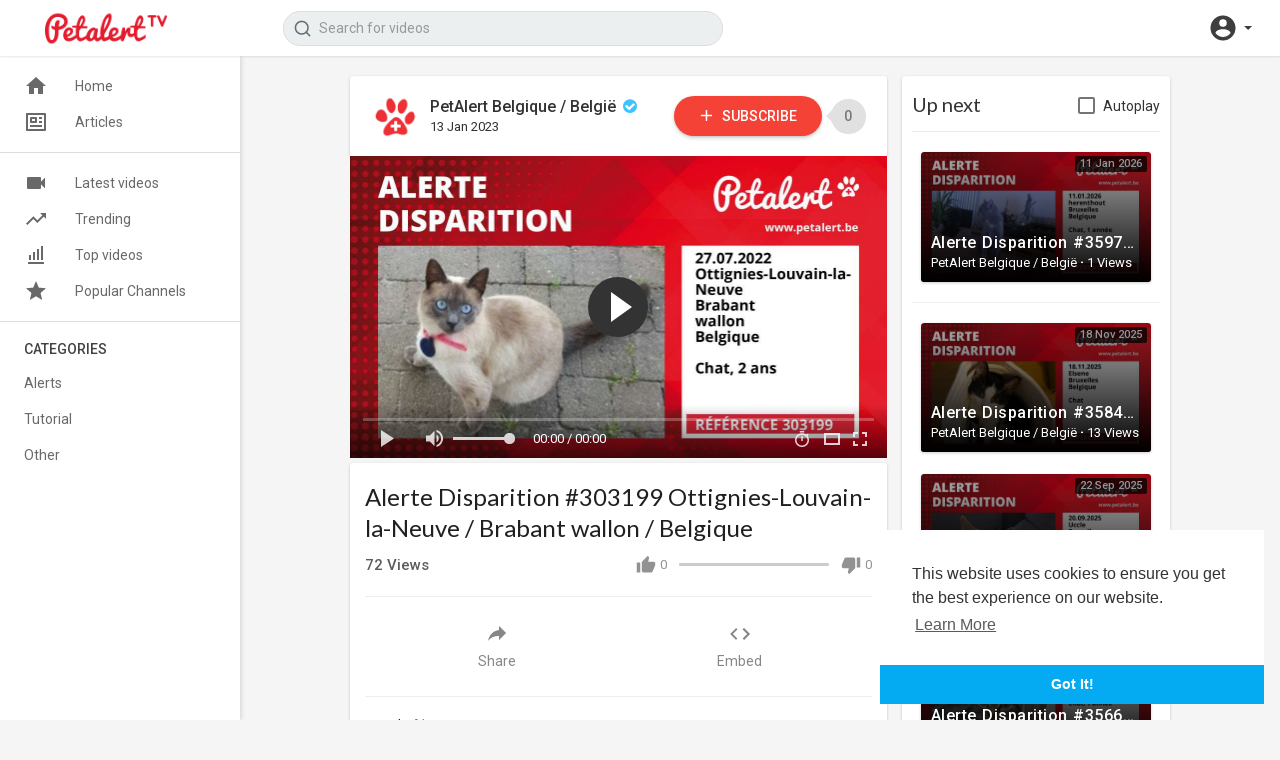

--- FILE ---
content_type: text/html; charset=UTF-8
request_url: https://petalert.tv/watch/alerte-disparition-303199-ottignies-louvain-la-neuve-brabant-wallon-belgique_WZA1ZQKi9IMr5K7.html
body_size: 35791
content:
<!DOCTYPE html>
<html id="html">
<head>
	<meta charset="UTF-8">
	<title>Alerte Disparition #303199 Ottignies-Louvain-la-Neuve / Brabant wallon / Belgique</title>
	<meta name="title" content="Alerte Disparition #303199 Ottignies-Louvain-la-Neuve / Brabant wallon / Belgique">
	<meta name="description" content="Chat Disparu Ottignies-Louvain-la-Neuve / Brabant wallon / Belgique https://www.petalert.be/fr/alerte-disparition/303199-chat-perdu-belgique-brabantwallon-ottignieslouvainlaneuve?src=PLRTV">
	<meta name="keywords" content="lost,cat,Ottignies-Louvain-la-Neuve">
	<meta name="viewport" content="width=device-width, initial-scale=1, maximum-scale=1">
    <meta property="fb:app_id" content="1643990952546825" />
    <meta name="format-detection" content="telephone=no" />
    <meta name="apple-mobile-web-app-capable" content="yes" />
        <!-- Twitter Card data -->
<meta name="twitter:card" content="summary">
<meta name="twitter:site" content="@publisher_handle">
<meta name="twitter:title" content="Alerte Disparition #303199 Ottignies-Louvain-la-Neuve / Brabant wallon / Belgique">
<meta name="twitter:description" content="Chat Disparu Ottignies-Louvain-la-Neuve / Brabant wallon / Belgique https://www.petalert.be/fr/alerte-disparition/303199-chat-perdu-belgique-brabantwallon-ottignieslouvainlaneuve?src=PLRTV">
<meta name="twitter:creator" content="@author_handle">
<meta name="twitter:image" content="https://petalert.tv/upload/photos/2023/01/NDg2Omqxm9bE9eQ8tXbA_13_aec937d4fb3655f1d6d12ac8ccfe5c82_image.png">

<!-- Open Graph data -->
<meta property="og:title" content="Alerte Disparition #303199 Ottignies-Louvain-la-Neuve / Brabant wallon / Belgique" />
<meta property="og:type" content="article" />
<meta property="og:url" content="https://petalert.tv/watch/alerte-disparition-303199-ottignies-louvain-la-neuve-brabant-wallon-belgique_WZA1ZQKi9IMr5K7.html" />
<meta property="og:image" content="https://petalert.tv/upload/photos/2023/01/NDg2Omqxm9bE9eQ8tXbA_13_aec937d4fb3655f1d6d12ac8ccfe5c82_image.png" />
<meta property="og:description" content="Chat Disparu Ottignies-Louvain-la-Neuve / Brabant wallon / Belgique https://www.petalert.be/fr/alerte-disparition/303199-chat-perdu-belgique-brabantwallon-ottignieslouvainlaneuve?src=PLRTV" /> 
<meta name="thumbnail" content="https://petalert.tv/upload/photos/2023/01/NDg2Omqxm9bE9eQ8tXbA_13_aec937d4fb3655f1d6d12ac8ccfe5c82_image.png" />
    <link rel="shortcut icon" type="image/png" href="https://petalert.tv/themes/youplay/img/icon.png"/>
    <link rel="stylesheet" href="https://petalert.tv/themes/youplay/css/jquery-ui.min.css">
    <link rel="stylesheet" href="https://petalert.tv/themes/youplay/css/jquery.tagit.css">
    <link rel="stylesheet" href="https://petalert.tv/themes/youplay/css/font-awesome-4.7.0/css/font-awesome.min.css">
    <link rel="stylesheet" href="https://petalert.tv/themes/youplay/css/twemoji-awesome.css">
    <link rel="stylesheet" href="https://netdna.bootstrapcdn.com/bootstrap/3.0.0/css/bootstrap-glyphicons.css">
    <link rel="stylesheet" href="https://petalert.tv/themes/youplay/css/bootstrap.min.css">
    <link rel="stylesheet" href="https://petalert.tv/themes/youplay/js/lib/sweetalert2/dist/sweetalert2.min.css">
    <link rel="stylesheet" href="https://petalert.tv/themes/youplay/js/lib/notifIt/notifIt/css/notifIt.min.css">
    <link rel="stylesheet" href="https://petalert.tv/themes/youplay/css/style.css" id="style-css">
      

    <link rel="stylesheet" href="https://petalert.tv/themes/youplay/css/custom.style.css">
    <link href="https://fonts.googleapis.com/icon?family=Material+Icons" rel="stylesheet" type="text/css">
    <link href="https://fonts.googleapis.com/css?family=Open+Sans|Roboto:400,500" rel="stylesheet">
    <script src="https://petalert.tv/themes/youplay/js/jquery-3.min.js"></script>
    <script src="https://petalert.tv/themes/youplay/js/jquery-ui.min.js"></script>
    <script type="text/javascript" src="https://petalert.tv/themes/youplay/js/jquery.form.min.js"></script>
    <script type="text/javascript" src="https://petalert.tv/themes/youplay/js/tag-it.min.js"></script>
          <link rel="stylesheet" href="https://petalert.tv/themes/youplay/player/css/fluidplayer/fluidplayer.min.css" type="text/css"/>
      <script src="https://petalert.tv/themes/youplay/player/js/fluidplayer/fluidplayer.min.js"></script>
      <link rel="stylesheet" href="https://petalert.tv/themes/youplay/player/css/mediaelementplayer.min.css" />
      <script src="https://petalert.tv/themes/youplay/player/js/mediaelement-and-player.min.js"></script>
        
	<link rel="stylesheet" href="https://petalert.tv/themes/youplay/player/css/mejs-dark.css" />

    <script src="https://petalert.tv/themes/youplay/js/lib/sweetalert2/dist/sweetalert2.js"></script>
    <script src="https://petalert.tv/themes/youplay/js/lib/notifIt/notifIt/js/notifIt.min.js"></script>
    <link href="https://gitcdn.github.io/bootstrap-toggle/2.2.2/css/bootstrap-toggle.min.css" rel="stylesheet">
    
    <link rel="stylesheet" href="https://petalert.tv/themes/youplay/css/bootstrap-select.min.css">
    <script src="https://petalert.tv/themes/youplay/js/bootstrap-select.min.js"></script>
    <script src="https://petalert.tv/themes/youplay/js/emoji/emojionearea/dist/emojionearea.js"></script>
    <link rel="stylesheet" type="text/css" href="https://petalert.tv/themes/youplay/js/emoji/emojionearea/dist/emojionearea.min.css"/>


    
	    <script src="https://petalert.tv/themes/youplay/player/plugins/speed/speed.min.js"></script>
    <link rel="stylesheet" href="https://petalert.tv/themes/youplay/player/plugins/speed/speed.min.css" />
    <script src="https://petalert.tv/themes/youplay/player/plugins/speed/speed-i18n.js"></script>
    <script src="https://petalert.tv/themes/youplay/player/plugins/jump/jump-forward.min.js"></script>
    <link rel="stylesheet" href="https://petalert.tv/themes/youplay/player/plugins/jump/jump-forward.min.css" />
    <script src="https://petalert.tv/themes/youplay/player/plugins/ads/ads.min.js"></script>
    <link rel="stylesheet" href="https://petalert.tv/themes/youplay/player/plugins/ads/ads.min.css" />
    <script src="https://petalert.tv/themes/youplay/player/plugins/ads/ads-i18n.js"></script>
    <script src="https://petalert.tv/themes/youplay/player/plugins/vast/ads-vast-vpaid.js"></script>
    <script src="https://petalert.tv/themes/youplay/player/plugins/quality/quality.min.js"></script>
    <link rel="stylesheet" href="https://petalert.tv/themes/youplay/player/plugins/quality/quality.min.css" />
    <script src="https://cdn.jsdelivr.net/npm/mediaelement@4.2.7/build/renderers/facebook.min.js"></script>

	<script src="https://petalert.tv/themes/youplay/player/plugins/context-menu/context-menu.min.js"></script>
    <script src="https://petalert.tv/themes/youplay/player/plugins/context-menu/context-menu-i18n.js"></script>

    <link rel="stylesheet" href="https://petalert.tv/themes/youplay/player/plugins/context-menu/context-menu.min.css" />
    <script src="https://petalert.tv/themes/youplay/js/Fingerprintjs2/fingerprint2.js"></script>

    
    <!-- <script src="https://petalert.tv/themes/youplay/js/highcharts/highcharts.js"></script>
    <script src="https://petalert.tv/themes/youplay/js/highcharts/exporting.js"></script> -->

    <script src= "https://player.twitch.tv/js/embed/v1.js"></script>
    
    
    <script src="https://cdnjs.cloudflare.com/ajax/libs/socket.io/2.0.4/socket.io.js"></script>
        <script>
                var site_url = 'https://petalert.tv';
        function PT_Ajax_Requests_File() {
          return site_url + '/';
        }
        function PT_Page_Loading_File() {
          return site_url + '/page_loading.php';
        }
        function OpenShareWindow(url, windowName) {
           newwindow = window.open(url, windowName, 'height=600,width=800');
           if (window.focus) {
              newwindow.focus();
           }
           return false;
        }
        function getCookie(name) {
          var value = "; " + document.cookie;
          var parts = value.split("; " + name + "=");
          if (parts.length == 2) return parts.pop().split(";").shift();
        }
    </script>

    <script src="https://petalert.tv/themes/youplay/js/header.js"></script>

</head>
<script type="text/javascript">
  $(document).on('click', 'a[data-load]', function(event) {
    
    if ($('video').length > 0) {
        $('video')[0].pause();
      }
    $('#bar_loading').show();
      event.preventDefault();
      var url = $(this).attr('data-load');
      $.ajax({
        url: PT_Page_Loading_File()+url,
        type: 'GET',
        dataType: 'html'
      })
      .done(function(data_html) {
        if ($(data_html).filter('#json-data').length > 0) {
            data = JSON.parse($(data_html).filter('#json-data').val());
            if (data.is_movie == true) {
              $('.toggle-mode').hide();
              $('.logo-img img').attr('src', 'https://petalert.tv/themes/youplay/img/logo-light.png');
            }
            else{
              if ($('#toggle-mode').prop( "checked" ) === true) {
                $('.logo-img img').attr('src', 'https://petalert.tv/themes/youplay/img/logo-light.png');
              }
              else{
                $('.logo-img img').attr('src', 'https://petalert.tv/themes/youplay/img/logo.png');
              }
              $('.toggle-mode').show();
            }

            (data.page == 'home') ? $('#home_menu_').addClass('active') : $('#home_menu_').removeClass('active');
            (data.page == 'history') ? $('#history_menu_').addClass('active') : $('#history_menu_').removeClass('active');
            (data.page == 'articles') ? $('#articles_menu_').addClass('active') : $('#articles_menu_').removeClass('active');
            (data.page == 'latest') ? $('#latest_menu_').addClass('active') : $('#latest_menu_').removeClass('active');
            (data.page == 'trending') ? $('#trending_menu_').addClass('active') : $('#trending_menu_').removeClass('active');
            (data.page == 'paid-videos') ? $('#paid_videos_').addClass('active') : $('#paid_videos_').removeClass('active');
            (data.page == 'top') ? $('#top_menu_').addClass('active') : $('#top_menu_').removeClass('active');
            (data.page == 'movies') ? $('#movies_menu_').addClass('active') : $('#movies_menu_').removeClass('active');
            (data.page == 'popular_channels') ? $('#popular_channels_menu_').addClass('active') : $('#popular_channels_menu_').removeClass('active');

            window.history.pushState({state:'new'},'', data.url);
            $('#container_content').html(data_html);
            $('meta[name=title]').attr('content', data.title);
            $('meta[name=description]').attr('content', data.description);
            $('meta[name=keywords]').attr('content', data.keyword);
            $('title').text(data.title);
            var main_container_class = 'main-content ';
            (data.page != 'login') ? main_container_class += ' container ' : main_container_class += ' welcome-page ';
            (data.page == 'home') ? main_container_class += ' watch_full_cont ' : main_container_class += ' ';
            (data.page == 'watch') ? main_container_class += ' watch_full_cont ' : main_container_class += ' ';
            (data.page == 'messages') ? main_container_class += ' m_cont_full ' : main_container_class += ' ';
            $('#main-container').attr('class',main_container_class);


            (data.page == 'messages') ? $('#header_ad_').attr('class','hidden') : $('#header_ad_').attr('class','ads-placment');
            (data.page == 'messages') ? $('#footer_ad_').attr('class','hidden') : $('#footer_ad_').attr('class','ads-placment');
          }
          else{
            window.location.href = site_url+'/login';
          }

      })
      .fail(function() {
        if (typeof(getCookie('user_id')) == 'undefined') {
          window.location.href = site_url+'/login';
        }
        else{
          window.location.href = site_url+'/404';
        }
        
      })
      .always(function() {
        window.scrollTo(0,0);
        $('#bar_loading').delay(300).fadeOut(300);
        $(".video-player").hover(
            function(e){
              $('.watermark').css('display', 'block');
             }, 
            function(e){
              setTimeout(function () {
                if ($('.video-player:hover').length == 0) {
                  $('.watermark').css('display', 'none');
                }
              }, 1000);
             } 
        );
      });
  });
  function load_more_sub() {
    var id = $('.subscribers_').last().attr('data_subscriber_id');
    var user_id = '{{ME id}}';
    $.post(PT_Ajax_Requests_File()+'aj/user/get_more_subscribers_', {id: id,user_id:user_id}, function(data, textStatus, xhr) {
      if (data.status == 200) {
        if (data.html != '') {
          $('.user_subscribers_').append(data.html);
        }
        else{
          $('#user_subscribers__load').text("No more subscriptions");
        }
        
      }
      
    });
  }
</script>
<body itemscope itemtype="http://schema.org/Organization" id="pt-body">
	<div id="pop_up_18" class="modal matdialog et_plus" data-backdrop="static" data-keyboard="false"> 
		<div class="modal-dialog">
			<div class="modal-content">     
				<div class="modal-body">
					<svg xmlns="http://www.w3.org/2000/svg" xmlns:xlink="http://www.w3.org/1999/xlink" viewBox="0 0 328.863 328.863" height="120" width="120" xml:space="preserve"> <g id="_x34_4-18Plus_movie"> <g> <path fill="currentColor" d="M104.032,220.434V131.15H83.392V108.27h49.121v112.164H104.032z"/> </g> <g> <path fill="currentColor" d="M239.552,137.23c0,9.76-5.28,18.4-14.08,23.201c12.319,5.119,20,15.84,20,28.32c0,20.16-17.921,32.961-45.921,32.961 c-28.001,0-45.921-12.641-45.921-32.48c0-12.801,8.32-23.682,21.28-28.801c-9.44-5.281-15.52-14.24-15.52-24 c0-17.922,15.681-29.281,40.001-29.281C224.031,107.15,239.552,118.83,239.552,137.23z M180.51,186.352 c0,9.441,6.721,14.721,19.041,14.721c12.32,0,19.2-5.119,19.2-14.721c0-9.279-6.88-14.561-19.2-14.561 C187.23,171.791,180.51,177.072,180.51,186.352z M183.391,138.83c0,8.002,5.76,12.48,16.16,12.48c10.4,0,16.16-4.479,16.16-12.48 c0-8.318-5.76-12.959-16.16-12.959C189.15,125.871,183.391,130.512,183.391,138.83z"/> </g> <g> <path fill="currentColor" d="M292.864,120.932c4.735,13.975,7.137,28.592,7.137,43.5c0,74.752-60.816,135.568-135.569,135.568 S28.862,239.184,28.862,164.432c0-74.754,60.816-135.568,135.569-135.568c14.91,0,29.527,2.4,43.5,7.137V5.832 C193.817,1.963,179.24,0,164.432,0C73.765,0,0.001,73.764,0.001,164.432s73.764,164.432,164.431,164.432 S328.862,255.1,328.862,164.432c0-14.807-1.962-29.385-5.831-43.5H292.864z"/> </g> <g> <polygon fill="currentColor" points="284.659,44.111 284.659,12.582 261.987,12.582 261.987,44.111 230.647,44.111 230.647,66.781 261.987,66.781 261.987,98.309 284.659,98.309 284.659,66.781 316.186,66.781 316.186,44.111 "/> </g> </g> </svg>
					<h4>Please note that if you are under 18, you won't be able to access this site. </h4> 
					<p>Are you 18 years old or above?</p>		  
				</div> 
				<div class="modal-footer">  
					<button class="btn btn-success matbtn" id="pop_up_18_yes">Yes</button>  
					<button class="btn matbtn" id="pop_up_18_no">No</button>  
				</div>
			</div>          
		</div>
	</div>
  <a href="" id="link_redirect_to_page"  data-load=""></a>
  <div id="bar_loading"></div>
		<input type="hidden" class="main_session" value="d84b2b89c8578c0b17b31157f6637bd4d7153294">
		<header class="navbar-fixed-top">
		<nav class="navbar navbar-findcond navbar-fixed-top header-layout">
	<div class="container-fluid">
		<div class="navbar-header pull-left">
																	<div class="pull-left yp_slide_menu">
					<span id="open_slide">
						<svg height="24" viewBox="0 0 24 24" width="24" xmlns="http://www.w3.org/2000/svg"><path fill="currentColor" d="M3,6H21V8H3V6M3,11H21V13H3V11M3,16H21V18H3V16Z" /></svg>
					</span>
				</div>
						<a class="navbar-brand logo-img" href="https://petalert.tv/" itemprop="url">
									<img itemprop="logo" src="https://petalert.tv/themes/youplay/img/logo.png" alt="PetAlert TV">
							</a>
			<form class="navbar-form navbar-left search-header pull-left" role="search" action="https://petalert.tv/search" method="GET">
                <div class="form-group">
                    <input type="text" class="form-control" id="search-bar" name="keyword" placeholder="Search for videos" autocomplete="off" value=""> 
                    					<svg xmlns="http://www.w3.org/2000/svg" width="24" height="24" viewBox="0 0 24 24" fill="none" stroke="currentColor" stroke-width="2" stroke-linecap="round" stroke-linejoin="round" class="feather feather-search" onclick="javascript:$('.search-header input').focus();"><circle cx="11" cy="11" r="8"></circle><line x1="21" y1="21" x2="16.65" y2="16.65"></line></svg>
					<div class="search-dropdown hidden"></div>
                </div>
            </form>
		</div>
		<div class="pull-right">
			<ul class="nav navbar-nav navbar-right pull-right">
												<li class="show-in-mobile pull-left top-header">
					<a href="#" class="search-icon"><svg xmlns="http://www.w3.org/2000/svg" width="24" height="24" viewBox="0 0 24 24"><path fill="#444" d="M9.5,3A6.5,6.5 0 0,1 16,9.5C16,11.11 15.41,12.59 14.44,13.73L14.71,14H15.5L20.5,19L19,20.5L14,15.5V14.71L13.73,14.44C12.59,15.41 11.11,16 9.5,16A6.5,6.5 0 0,1 3,9.5A6.5,6.5 0 0,1 9.5,3M9.5,5C7,5 5,7 5,9.5C5,12 7,14 9.5,14C12,14 14,12 14,9.5C14,7 12,5 9.5,5Z" /></svg></a>
				</li>
								<li class="dropdown hide-from-mobile profile-nav pull-left">
	<a href="#" class="dropdown-toggle" data-toggle="dropdown" role="button" aria-expanded="false">
		<svg xmlns="http://www.w3.org/2000/svg" width="30" height="30" viewBox="0 0 24 24"><path fill="currentColor" d="M12,19.2C9.5,19.2 7.29,17.92 6,16C6.03,14 10,12.9 12,12.9C14,12.9 17.97,14 18,16C16.71,17.92 14.5,19.2 12,19.2M12,5A3,3 0 0,1 15,8A3,3 0 0,1 12,11A3,3 0 0,1 9,8A3,3 0 0,1 12,5M12,2A10,10 0 0,0 2,12A10,10 0 0,0 12,22A10,10 0 0,0 22,12C22,6.47 17.5,2 12,2Z" /></svg> <span class="caret"></span>
	</a>
	<ul class="dropdown-menu ani_log_menu" role="menu">
		<li><a href="https://petalert.tv/login">Login</a></li>
					<li><a href="https://petalert.tv/register">Register</a></li>
				<span class="headtoppoint"></span>
	</ul>
</li>
			</ul>
		</div>
	</div>
</nav>

<nav class="navbar navbar-findcond navbar-fixed-top header-layout hidden search-bar">
    <div class="container-fluid">
		<form class="search-header-mobile" role="search" action="https://petalert.tv/search" method="GET">
			<div class="form-group">
				<input type="text" class="form-control" id="search-bar-mobile" name="keyword" placeholder="Search for videos" autocomplete="off" value="" autofocus>
				<svg xmlns="http://www.w3.org/2000/svg" width="24" height="24" viewBox="0 0 24 24" fill="none" stroke="currentColor" stroke-width="2" stroke-linecap="round" stroke-linejoin="round" class="feather feather-search"><circle cx="11" cy="11" r="8"></circle><line x1="21" y1="21" x2="16.65" y2="16.65"></line></svg>
			</div>
			<div class="search-dropdown hidden"></div>
		</form>
	</div>
</nav>


<script>
$('.search-icon').on('click', function(event) {
	event.preventDefault();
	$('.search-bar').toggleClass('hidden');
});

$('#open_slide').on('click', function(event) {
	event.preventDefault();
	$('body').addClass('side_open');
});
//$('.sidenav-overlay').on('click', function() {
//	$('body').removeClass('side_open');
//});

$('#search-bar').keyup(function(event) {
	var search_value = $(this).val();
	var search_dropdown = $('.search-dropdown');
	if (search_value == '') {
		search_dropdown.addClass('hidden');
		search_dropdown.empty();
		return false;
	} else {
		search_dropdown.removeClass('hidden');
	}
    $.post('https://petalert.tv/aj/search', {search_value: search_value}, function(data, textStatus, xhr) {
    	if (data.status == 200) {
    		search_dropdown.html(data.html);
    	} else {
	       search_dropdown.addClass('hidden');
		   search_dropdown.empty();
		   return false;
    	}
    });
});

jQuery(document).click(function(event){
    if (!(jQuery(event.target).closest(".search-dropdown").length)) {
        jQuery('.search-dropdown').addClass('hidden');
    }
});
</script>
		<div class="clear"></div>
	</header>
	
	<div class="yp_side_menu has_side_menu">
		<div id="main-container" class="container  watch_full_cont  main-content" >
			<div class="ads-placment" id="header_ad_"></div>
			<div class="announcement-renderer">
				
			</div>
      <div id="container_content">
			<div class="top-video video-player-page six_padding_15" id="padding_15">
	<div class="row">
		
		<div class="col-md-8 player-video yp_pub_elemnt">
			<div class="publisher-element pull-left">
				<div class="publisher-avatar pull-left hide-in-mobile-720">
					<a href="https://petalert.tv/@belgium" data-load="?link1=timeline&id=belgium"><img src="https://petalert.tv/upload/photos/2020/02/2T3Hz3PSGm1LRJt4Yfd3_19_6941ad6752532565ccde21610ae726e1_image.png" alt="PetAlert Belgique / België"></a>
				</div>
				<div class="publisher-name">
					<a href="https://petalert.tv/@belgium" data-load="?link1=timeline&id=belgium">PetAlert Belgique / België <i class="fa fa-check-circle fa-fw verified"></i></a>
					<span title="Published on  13 Jan 2023">13 Jan 2023</span>
				</div>
				<div class="publisher-subscribe-button"><button class="btn-subscribe subscribe-id-6" data-id="6" onclick="PT_Subscribe(6, 'subscribe')">
	<svg xmlns="http://www.w3.org/2000/svg" width="24" height="24" viewBox="0 0 24 24" fill="none" stroke="currentColor" stroke-width="2" stroke-linecap="round" stroke-linejoin="round" class="feather feather-plus"><line x1="12" y1="5" x2="12" y2="19"></line><line x1="5" y1="12" x2="19" y2="12"></line></svg> Subscribe
</button>
<span class="subs-amount">0</span></div>
				<div class="clear"></div>
			</div>
			<div class="clear"></div>
									         									 
			<div class="video-player pt_video_player ">
				
				
									
				
																			<video id="my-video_405" controls      style="width:100%; height:100%;position: relative;" poster="https://petalert.tv/upload/photos/2023/01/NDg2Omqxm9bE9eQ8tXbA_13_aec937d4fb3655f1d6d12ac8ccfe5c82_image.png" >
			               			               			               			               			               			               			               			               			               <source src="https://petalert.tv/upload/videos/2023/01/kdBGmdOvaosfJeZRoatO_13_aec937d4fb3655f1d6d12ac8ccfe5c82_video.mp4" type="video/mp4" data-quality="360p" title='360p' label='360p' res='360'>
			               			               Your browser does not support HTML5 video.
			               <!-- //src="http://www.youtube.com/watch?v=nOEw9iiopwI" type="video/youtube" -->
			            </video>
																			<div class="icons hidde">
								<span class="expend-player"><svg xmlns="http://www.w3.org/2000/svg" width="24" height="24" viewBox="0 0 24 24"><path fill="currentColor" d="M10,21V19H6.41L10.91,14.5L9.5,13.09L5,17.59V14H3V21H10M14.5,10.91L19,6.41V10H21V3H14V5H17.59L13.09,9.5L14.5,10.91Z" /></svg></span>
							</div>
											               
					
				      
			</div>
			<div class="clear"></div>
																	      
			<div class="clear"></div>
		</div>
		
        <div class="col-md-4 no-padding-left pull-right desktop">
			<div class="content pt_shadow">
				<div class="ads-placment"></div>
                                <div class="next-video">
					<div class="next-text pull-left">
						<h4>Up next</h4>
					</div>
					<div class="checkbox checkbox-primary pull-right">
						<input id="autoplay" type="checkbox"  class="autoplay-video">
						<label for="autoplay">Autoplay</label>
					</div>
					<div class="clear"></div>
				</div>
                <div class="videos-list" id="next-video">
					<div class="video-wrapper top-video-wrapper pt_video_side_vids" data-sidebar-video="735">
	<div class="video-thumb">
		<a href="https://petalert.tv/watch/alerte-disparition-359772-herenthout-bruxelles-belgique_awYhVwNqBZogrAY.html" data-load="?link1=watch&id=awYhVwNqBZogrAY">
			<img src="https://petalert.tv/upload/photos/2026/01/GoaEt86TWnQhHrNPRfrU_11_aa350205eadc491d6073fe720ce5326e_image.png" alt="Alerte Disparition #359772 herenthout / Bruxelles / Belgique">
			<div class="play_hover_btn" onmouseenter="show_gif(this,'')" onmouseleave="hide_gif(this)">
				<svg xmlns="http://www.w3.org/2000/svg" class="feather" width="24" height="24" viewBox="0 0 24 24" fill="rgba(255, 255, 255, 0.8)"><path d="M8,5.14V19.14L19,12.14L8,5.14Z"></path></svg>
			</div>
		</a>
		<div class="video-duration">11 Jan 2026</div>
	</div>
	<div class="yp_watch_sugg">
		<div class="video-title">Alerte Disparition #359772 herenthout / Bruxelles / Belgique</div>
		<div class="video-publisher">PetAlert Belgique / België <span class="bold">·</span> 1 Views</div>
	</div>
</div>
                </div>
                                <hr>
                <div class="videos-list related-videos">
					<div class="video-wrapper top-video-wrapper pt_video_side_vids" data-sidebar-video="726">
	<div class="video-thumb">
		<a href="https://petalert.tv/watch/alerte-disparition-358465-elsene-bruxelles-belgique_9ZsEAbwAYnDtAaV.html" data-load="?link1=watch&id=9ZsEAbwAYnDtAaV">
			<img src="https://petalert.tv/upload/photos/2025/11/h2O1ORmE2NQsqhveXpfr_18_c6bab17f240b8b3c8b566227680813d6_image.png" alt="Alerte Disparition #358465 Elsene / Bruxelles / Belgique">
			<div class="play_hover_btn" onmouseenter="show_gif(this,'')" onmouseleave="hide_gif(this)">
				<svg xmlns="http://www.w3.org/2000/svg" class="feather" width="24" height="24" viewBox="0 0 24 24" fill="rgba(255, 255, 255, 0.8)"><path d="M8,5.14V19.14L19,12.14L8,5.14Z"></path></svg>
			</div>
		</a>
		<div class="video-duration">18 Nov 2025</div>
	</div>
	<div class="yp_watch_sugg">
		<div class="video-title">Alerte Disparition #358465 Elsene / Bruxelles / Belgique</div>
		<div class="video-publisher">PetAlert Belgique / België <span class="bold">·</span> 13 Views</div>
	</div>
</div><div class="video-wrapper top-video-wrapper pt_video_side_vids" data-sidebar-video="721">
	<div class="video-thumb">
		<a href="https://petalert.tv/watch/alerte-disparition-356654-uccle-bruxelles-belgique_EzpLNNAdQtwHUgI.html" data-load="?link1=watch&id=EzpLNNAdQtwHUgI">
			<img src="https://petalert.tv/upload/photos/2025/09/IvnrD1j4q4qbo7pee1uR_22_44d633bf7a3f66bb39852343e6cf0425_image.png" alt="Alerte Disparition #356654 Uccle / Bruxelles / Belgique">
			<div class="play_hover_btn" onmouseenter="show_gif(this,'')" onmouseleave="hide_gif(this)">
				<svg xmlns="http://www.w3.org/2000/svg" class="feather" width="24" height="24" viewBox="0 0 24 24" fill="rgba(255, 255, 255, 0.8)"><path d="M8,5.14V19.14L19,12.14L8,5.14Z"></path></svg>
			</div>
		</a>
		<div class="video-duration">22 Sep 2025</div>
	</div>
	<div class="yp_watch_sugg">
		<div class="video-title">Alerte Disparition #356654 Uccle / Bruxelles / Belgique</div>
		<div class="video-publisher">PetAlert Belgique / België <span class="bold">·</span> 19 Views</div>
	</div>
</div><div class="video-wrapper top-video-wrapper pt_video_side_vids" data-sidebar-video="720">
	<div class="video-thumb">
		<a href="https://petalert.tv/watch/alerte-disparition-356622-hannut-liège-belgique_muWd9dCCnHtemtG.html" data-load="?link1=watch&id=muWd9dCCnHtemtG">
			<img src="https://petalert.tv/upload/photos/2025/09/7TZrRfDzaBItLc6wp99Y_21_af1d8ba506495eb2a0e70c28b7590cbf_image.png" alt="Alerte Disparition #356622 Hannut / Liège / Belgique">
			<div class="play_hover_btn" onmouseenter="show_gif(this,'')" onmouseleave="hide_gif(this)">
				<svg xmlns="http://www.w3.org/2000/svg" class="feather" width="24" height="24" viewBox="0 0 24 24" fill="rgba(255, 255, 255, 0.8)"><path d="M8,5.14V19.14L19,12.14L8,5.14Z"></path></svg>
			</div>
		</a>
		<div class="video-duration">21 Sep 2025</div>
	</div>
	<div class="yp_watch_sugg">
		<div class="video-title">Alerte Disparition #356622 Hannut / Liège / Belgique</div>
		<div class="video-publisher">PetAlert Belgique / België <span class="bold">·</span> 22 Views</div>
	</div>
</div><div class="video-wrapper top-video-wrapper pt_video_side_vids" data-sidebar-video="714">
	<div class="video-thumb">
		<a href="https://petalert.tv/watch/alerte-disparition-353762-mons-hainaut-belgique_ZTSyg24IFiOiZw4.html" data-load="?link1=watch&id=ZTSyg24IFiOiZw4">
			<img src="https://petalert.tv/upload/photos/2025/07/pPqWTmIkW7VhX33onbQ2_29_3520b4678a230f5af33f9e6face6063b_image.png" alt="Alerte Disparition #353762 Mons / Hainaut / Belgique">
			<div class="play_hover_btn" onmouseenter="show_gif(this,'')" onmouseleave="hide_gif(this)">
				<svg xmlns="http://www.w3.org/2000/svg" class="feather" width="24" height="24" viewBox="0 0 24 24" fill="rgba(255, 255, 255, 0.8)"><path d="M8,5.14V19.14L19,12.14L8,5.14Z"></path></svg>
			</div>
		</a>
		<div class="video-duration">29 Jul 2025</div>
	</div>
	<div class="yp_watch_sugg">
		<div class="video-title">Alerte Disparition #353762 Mons / Hainaut / Belgique</div>
		<div class="video-publisher">PetAlert Belgique / België <span class="bold">·</span> 5 Views</div>
	</div>
</div><div class="video-wrapper top-video-wrapper pt_video_side_vids" data-sidebar-video="707">
	<div class="video-thumb">
		<a href="https://petalert.tv/watch/alerte-disparition-353025-bruxelles-bruxelles-belgique_9O1ieK3pIgRPFG9.html" data-load="?link1=watch&id=9O1ieK3pIgRPFG9">
			<img src="https://petalert.tv/upload/photos/2025/07/6EVqycgehpNXebANUUsd_18_f7a6b5259a7b344cd567de2dbd7f44f1_image.png" alt="Alerte Disparition #353025 Bruxelles / Bruxelles / Belgique">
			<div class="play_hover_btn" onmouseenter="show_gif(this,'')" onmouseleave="hide_gif(this)">
				<svg xmlns="http://www.w3.org/2000/svg" class="feather" width="24" height="24" viewBox="0 0 24 24" fill="rgba(255, 255, 255, 0.8)"><path d="M8,5.14V19.14L19,12.14L8,5.14Z"></path></svg>
			</div>
		</a>
		<div class="video-duration">18 Jul 2025</div>
	</div>
	<div class="yp_watch_sugg">
		<div class="video-title">Alerte Disparition #353025 Bruxelles / Bruxelles / Belgique</div>
		<div class="video-publisher">PetAlert Belgique / België <span class="bold">·</span> 14 Views</div>
	</div>
</div><div class="video-wrapper top-video-wrapper pt_video_side_vids" data-sidebar-video="694">
	<div class="video-thumb">
		<a href="https://petalert.tv/watch/alerte-disparition-351166-spa-liège-belgique_k8CeoYJ3SIhlQPZ.html" data-load="?link1=watch&id=k8CeoYJ3SIhlQPZ">
			<img src="https://petalert.tv/upload/photos/2025/06/8f89Q7DUiLcWZIavpSLH_19_21008da9762714bfd3217b04a0804a39_image.png" alt="Alerte Disparition #351166 Spa / Liège / Belgique">
			<div class="play_hover_btn" onmouseenter="show_gif(this,'')" onmouseleave="hide_gif(this)">
				<svg xmlns="http://www.w3.org/2000/svg" class="feather" width="24" height="24" viewBox="0 0 24 24" fill="rgba(255, 255, 255, 0.8)"><path d="M8,5.14V19.14L19,12.14L8,5.14Z"></path></svg>
			</div>
		</a>
		<div class="video-duration">19 Jun 2025</div>
	</div>
	<div class="yp_watch_sugg">
		<div class="video-title">Alerte Disparition #351166 Spa / Liège / Belgique</div>
		<div class="video-publisher">PetAlert Belgique / België <span class="bold">·</span> 21 Views</div>
	</div>
</div><div class="video-wrapper top-video-wrapper pt_video_side_vids" data-sidebar-video="681">
	<div class="video-thumb">
		<a href="https://petalert.tv/watch/alerte-disparition-349210-brunehaut-hainaut-belgique_HcQbXQm6UWcZCs9.html" data-load="?link1=watch&id=HcQbXQm6UWcZCs9">
			<img src="https://petalert.tv/upload/photos/2025/05/hgu1Jyd2KLLmvVmB6UXW_06_feeef094f0dedae099a480ed23d72539_image.png" alt="Alerte Disparition #349210 Brunehaut / Hainaut / Belgique">
			<div class="play_hover_btn" onmouseenter="show_gif(this,'')" onmouseleave="hide_gif(this)">
				<svg xmlns="http://www.w3.org/2000/svg" class="feather" width="24" height="24" viewBox="0 0 24 24" fill="rgba(255, 255, 255, 0.8)"><path d="M8,5.14V19.14L19,12.14L8,5.14Z"></path></svg>
			</div>
		</a>
		<div class="video-duration">06 May 2025</div>
	</div>
	<div class="yp_watch_sugg">
		<div class="video-title">Alerte Disparition #349210 Brunehaut / Hainaut / Belgique</div>
		<div class="video-publisher">PetAlert Belgique / België <span class="bold">·</span> 22 Views</div>
	</div>
</div><div class="video-wrapper top-video-wrapper pt_video_side_vids" data-sidebar-video="661">
	<div class="video-thumb">
		<a href="https://petalert.tv/watch/alerte-disparition-346767-colfontaine-hainaut-belgique_4HdlAkNDLGPCgBc.html" data-load="?link1=watch&id=4HdlAkNDLGPCgBc">
			<img src="https://petalert.tv/upload/photos/2025/02/ahkoGoTIFDIL8NWBoH2q_06_42586f5b0a9bab0779eaccc0f7c90359_image.png" alt="Alerte Disparition #346767 Colfontaine / Hainaut / Belgique">
			<div class="play_hover_btn" onmouseenter="show_gif(this,'')" onmouseleave="hide_gif(this)">
				<svg xmlns="http://www.w3.org/2000/svg" class="feather" width="24" height="24" viewBox="0 0 24 24" fill="rgba(255, 255, 255, 0.8)"><path d="M8,5.14V19.14L19,12.14L8,5.14Z"></path></svg>
			</div>
		</a>
		<div class="video-duration">06 Feb 2025</div>
	</div>
	<div class="yp_watch_sugg">
		<div class="video-title">Alerte Disparition #346767 Colfontaine / Hainaut / Belgique</div>
		<div class="video-publisher">PetAlert Belgique / België <span class="bold">·</span> 24 Views</div>
	</div>
</div><div class="video-wrapper top-video-wrapper pt_video_side_vids" data-sidebar-video="647">
	<div class="video-thumb">
		<a href="https://petalert.tv/watch/alerte-disparition-345137-beersel-brabant-flamand-belgique_yPi8Ff7XE3rvvFV.html" data-load="?link1=watch&id=yPi8Ff7XE3rvvFV">
			<img src="https://petalert.tv/upload/photos/2024/12/BuxaK1hKHREM3qybVBQz_06_03d077a05b63074ea7c00d360d871261_image.png" alt="Alerte Disparition #345137 Beersel / Brabant flamand / Belgique">
			<div class="play_hover_btn" onmouseenter="show_gif(this,'')" onmouseleave="hide_gif(this)">
				<svg xmlns="http://www.w3.org/2000/svg" class="feather" width="24" height="24" viewBox="0 0 24 24" fill="rgba(255, 255, 255, 0.8)"><path d="M8,5.14V19.14L19,12.14L8,5.14Z"></path></svg>
			</div>
		</a>
		<div class="video-duration">06 Dec 2024</div>
	</div>
	<div class="yp_watch_sugg">
		<div class="video-title">Alerte Disparition #345137 Beersel / Brabant flamand / Belgique</div>
		<div class="video-publisher">PetAlert Belgique / België <span class="bold">·</span> 33 Views</div>
	</div>
</div><div class="video-wrapper top-video-wrapper pt_video_side_vids" data-sidebar-video="646">
	<div class="video-thumb">
		<a href="https://petalert.tv/watch/alerte-disparition-344698-ottignies-louvain-la-neuve-brabant-wallon-belgique_PAPWzIcLZ38l1DJ.html" data-load="?link1=watch&id=PAPWzIcLZ38l1DJ">
			<img src="https://petalert.tv/upload/photos/2024/11/xB6OIOOJsRlMTN6seVaf_19_26a05c5b288a8022890ab23f49147599_image.png" alt="Alerte Disparition #344698 Ottignies-Louvain-la-Neuve / Brabant wallon / Belgique">
			<div class="play_hover_btn" onmouseenter="show_gif(this,'')" onmouseleave="hide_gif(this)">
				<svg xmlns="http://www.w3.org/2000/svg" class="feather" width="24" height="24" viewBox="0 0 24 24" fill="rgba(255, 255, 255, 0.8)"><path d="M8,5.14V19.14L19,12.14L8,5.14Z"></path></svg>
			</div>
		</a>
		<div class="video-duration">19 Nov 2024</div>
	</div>
	<div class="yp_watch_sugg">
		<div class="video-title">Alerte Disparition #344698 Ottignies-Louvain-la-Neuve / Brabant wallon / Belgique</div>
		<div class="video-publisher">PetAlert Belgique / België <span class="bold">·</span> 29 Views</div>
	</div>
</div><div class="video-wrapper top-video-wrapper pt_video_side_vids" data-sidebar-video="640">
	<div class="video-thumb">
		<a href="https://petalert.tv/watch/alerte-disparition-344312-la-louvière-hainaut-belgique_3qycBYugtxhsuPB.html" data-load="?link1=watch&id=3qycBYugtxhsuPB">
			<img src="https://petalert.tv/upload/photos/2024/11/722wDPsXcUMdi6VIOLQP_05_73f9f0ec69198af4a5b6f22d217b0a22_image.png" alt="Alerte Disparition #344312 La Louvière / Hainaut / Belgique">
			<div class="play_hover_btn" onmouseenter="show_gif(this,'')" onmouseleave="hide_gif(this)">
				<svg xmlns="http://www.w3.org/2000/svg" class="feather" width="24" height="24" viewBox="0 0 24 24" fill="rgba(255, 255, 255, 0.8)"><path d="M8,5.14V19.14L19,12.14L8,5.14Z"></path></svg>
			</div>
		</a>
		<div class="video-duration">05 Nov 2024</div>
	</div>
	<div class="yp_watch_sugg">
		<div class="video-title">Alerte Disparition #344312 La Louvière / Hainaut / Belgique</div>
		<div class="video-publisher">PetAlert Belgique / België <span class="bold">·</span> 31 Views</div>
	</div>
</div><div class="video-wrapper top-video-wrapper pt_video_side_vids" data-sidebar-video="628">
	<div class="video-thumb">
		<a href="https://petalert.tv/watch/alerte-disparition-341581-schaerbeek-bruxelles-belgique_AKdge8XO7ms2geA.html" data-load="?link1=watch&id=AKdge8XO7ms2geA">
			<img src="https://petalert.tv/upload/photos/2024/08/RWQb6iemQi1IcfqpBsLZ_28_477c49de1ece04096e041e821acb236a_image.png" alt="Alerte Disparition #341581 Schaerbeek / Bruxelles / Belgique">
			<div class="play_hover_btn" onmouseenter="show_gif(this,'')" onmouseleave="hide_gif(this)">
				<svg xmlns="http://www.w3.org/2000/svg" class="feather" width="24" height="24" viewBox="0 0 24 24" fill="rgba(255, 255, 255, 0.8)"><path d="M8,5.14V19.14L19,12.14L8,5.14Z"></path></svg>
			</div>
		</a>
		<div class="video-duration">28 Aug 2024</div>
	</div>
	<div class="yp_watch_sugg">
		<div class="video-title">Alerte Disparition #341581 Schaerbeek / Bruxelles / Belgique</div>
		<div class="video-publisher">PetAlert Belgique / België <span class="bold">·</span> 34 Views</div>
	</div>
</div><div class="video-wrapper top-video-wrapper pt_video_side_vids" data-sidebar-video="600">
	<div class="video-thumb">
		<a href="https://petalert.tv/watch/alerte-disparition-338187-la-bruyère-namur-belgique_1q8OPraKcxFnjIW.html" data-load="?link1=watch&id=1q8OPraKcxFnjIW">
			<img src="https://petalert.tv/upload/photos/2024/07/uzZhA63bJkAlHBaVpMdv_02_09f4caf369101b4368318d5a81b21fac_image.png" alt="Alerte Disparition #338187 La Bruyère / Namur / Belgique">
			<div class="play_hover_btn" onmouseenter="show_gif(this,'')" onmouseleave="hide_gif(this)">
				<svg xmlns="http://www.w3.org/2000/svg" class="feather" width="24" height="24" viewBox="0 0 24 24" fill="rgba(255, 255, 255, 0.8)"><path d="M8,5.14V19.14L19,12.14L8,5.14Z"></path></svg>
			</div>
		</a>
		<div class="video-duration">02 Jul 2024</div>
	</div>
	<div class="yp_watch_sugg">
		<div class="video-title">Alerte Disparition #338187 La Bruyère / Namur / Belgique</div>
		<div class="video-publisher">PetAlert Belgique / België <span class="bold">·</span> 23 Views</div>
	</div>
</div><div class="video-wrapper top-video-wrapper pt_video_side_vids" data-sidebar-video="594">
	<div class="video-thumb">
		<a href="https://petalert.tv/watch/alerte-disparition-337625-nivelles-brabant-wallon-belgique_fErYNGCs4IMM12J.html" data-load="?link1=watch&id=fErYNGCs4IMM12J">
			<img src="https://petalert.tv/upload/photos/2024/06/s1hwGkZSwlFG6KayDtbv_19_8a5877c15fd8a23e2e084ec3151928b1_image.png" alt="Alerte Disparition #337625 Nivelles / Brabant wallon / Belgique">
			<div class="play_hover_btn" onmouseenter="show_gif(this,'')" onmouseleave="hide_gif(this)">
				<svg xmlns="http://www.w3.org/2000/svg" class="feather" width="24" height="24" viewBox="0 0 24 24" fill="rgba(255, 255, 255, 0.8)"><path d="M8,5.14V19.14L19,12.14L8,5.14Z"></path></svg>
			</div>
		</a>
		<div class="video-duration">19 Jun 2024</div>
	</div>
	<div class="yp_watch_sugg">
		<div class="video-title">Alerte Disparition #337625 Nivelles / Brabant wallon / Belgique</div>
		<div class="video-publisher">PetAlert Belgique / België <span class="bold">·</span> 34 Views</div>
	</div>
</div><div class="video-wrapper top-video-wrapper pt_video_side_vids" data-sidebar-video="586">
	<div class="video-thumb">
		<a href="https://petalert.tv/watch/alerte-disparition-336336-liège-liège-belgique_gquUm1i25W9j1do.html" data-load="?link1=watch&id=gquUm1i25W9j1do">
			<img src="https://petalert.tv/upload/photos/2024/05/5liwdK5iZezodiCVRgnB_25_c4ed015484ae9d7dc5d0db919a001ac2_image.png" alt="Alerte Disparition #336336 Liège / Liège / Belgique">
			<div class="play_hover_btn" onmouseenter="show_gif(this,'')" onmouseleave="hide_gif(this)">
				<svg xmlns="http://www.w3.org/2000/svg" class="feather" width="24" height="24" viewBox="0 0 24 24" fill="rgba(255, 255, 255, 0.8)"><path d="M8,5.14V19.14L19,12.14L8,5.14Z"></path></svg>
			</div>
		</a>
		<div class="video-duration">25 May 2024</div>
	</div>
	<div class="yp_watch_sugg">
		<div class="video-title">Alerte Disparition #336336 Liège / Liège / Belgique</div>
		<div class="video-publisher">PetAlert Belgique / België <span class="bold">·</span> 43 Views</div>
	</div>
</div><div class="video-wrapper top-video-wrapper pt_video_side_vids" data-sidebar-video="578">
	<div class="video-thumb">
		<a href="https://petalert.tv/watch/alerte-disparition-335531-uccle-bruxelles-belgique_wG84H6wiTUOzfXS.html" data-load="?link1=watch&id=wG84H6wiTUOzfXS">
			<img src="https://petalert.tv/upload/photos/2024/05/K7KQolEGcCpbYpTZQ9ZY_11_58bd16c539316a3ace4cc86c19e2cc25_image.png" alt="Alerte Disparition #335531 Uccle / Bruxelles / Belgique">
			<div class="play_hover_btn" onmouseenter="show_gif(this,'')" onmouseleave="hide_gif(this)">
				<svg xmlns="http://www.w3.org/2000/svg" class="feather" width="24" height="24" viewBox="0 0 24 24" fill="rgba(255, 255, 255, 0.8)"><path d="M8,5.14V19.14L19,12.14L8,5.14Z"></path></svg>
			</div>
		</a>
		<div class="video-duration">11 May 2024</div>
	</div>
	<div class="yp_watch_sugg">
		<div class="video-title">Alerte Disparition #335531 Uccle / Bruxelles / Belgique</div>
		<div class="video-publisher">PetAlert Belgique / België <span class="bold">·</span> 37 Views</div>
	</div>
</div><div class="video-wrapper top-video-wrapper pt_video_side_vids" data-sidebar-video="577">
	<div class="video-thumb">
		<a href="https://petalert.tv/watch/alerte-disparition-335402-saint-gilles-bruxelles-belgique_HnRKXEcQPfnsIc7.html" data-load="?link1=watch&id=HnRKXEcQPfnsIc7">
			<img src="https://petalert.tv/upload/photos/2024/05/UlMqKAvgEfsOFdUB4a4l_09_c0b81ae1c50a69b0a6fa53261f293a5b_image.png" alt="Alerte Disparition #335402 Saint-Gilles / Bruxelles / Belgique">
			<div class="play_hover_btn" onmouseenter="show_gif(this,'')" onmouseleave="hide_gif(this)">
				<svg xmlns="http://www.w3.org/2000/svg" class="feather" width="24" height="24" viewBox="0 0 24 24" fill="rgba(255, 255, 255, 0.8)"><path d="M8,5.14V19.14L19,12.14L8,5.14Z"></path></svg>
			</div>
		</a>
		<div class="video-duration">09 May 2024</div>
	</div>
	<div class="yp_watch_sugg">
		<div class="video-title">Alerte Disparition #335402 Saint-Gilles / Bruxelles / Belgique</div>
		<div class="video-publisher">PetAlert Belgique / België <span class="bold">·</span> 44 Views</div>
	</div>
</div><div class="video-wrapper top-video-wrapper pt_video_side_vids" data-sidebar-video="566">
	<div class="video-thumb">
		<a href="https://petalert.tv/watch/alerte-disparition-333687-frameries-hainaut-belgique_uMAH9POqLSn99pu.html" data-load="?link1=watch&id=uMAH9POqLSn99pu">
			<img src="https://petalert.tv/upload/photos/2024/04/2COZuKggALtQ5nHJtLNB_03_5aa52bd9f44477796a129b1f01e92b9f_image.png" alt="Alerte Disparition #333687 Frameries / Hainaut / Belgique">
			<div class="play_hover_btn" onmouseenter="show_gif(this,'')" onmouseleave="hide_gif(this)">
				<svg xmlns="http://www.w3.org/2000/svg" class="feather" width="24" height="24" viewBox="0 0 24 24" fill="rgba(255, 255, 255, 0.8)"><path d="M8,5.14V19.14L19,12.14L8,5.14Z"></path></svg>
			</div>
		</a>
		<div class="video-duration">03 Apr 2024</div>
	</div>
	<div class="yp_watch_sugg">
		<div class="video-title">Alerte Disparition #333687 Frameries / Hainaut / Belgique</div>
		<div class="video-publisher">PetAlert Belgique / België <span class="bold">·</span> 33 Views</div>
	</div>
</div><div class="video-wrapper top-video-wrapper pt_video_side_vids" data-sidebar-video="557">
	<div class="video-thumb">
		<a href="https://petalert.tv/watch/alerte-disparition-332430-beersel-brabant-flamand-belgique_8EEkkN5ERwiCiS7.html" data-load="?link1=watch&id=8EEkkN5ERwiCiS7">
			<img src="https://petalert.tv/upload/photos/2024/03/UHGWhfG69b1CS76xs5Jf_03_6bbdcddcfb074e25c2a6ee14d5e9bbad_image.png" alt="Alerte Disparition #332430 Beersel / Brabant flamand / Belgique">
			<div class="play_hover_btn" onmouseenter="show_gif(this,'')" onmouseleave="hide_gif(this)">
				<svg xmlns="http://www.w3.org/2000/svg" class="feather" width="24" height="24" viewBox="0 0 24 24" fill="rgba(255, 255, 255, 0.8)"><path d="M8,5.14V19.14L19,12.14L8,5.14Z"></path></svg>
			</div>
		</a>
		<div class="video-duration">03 Mar 2024</div>
	</div>
	<div class="yp_watch_sugg">
		<div class="video-title">Alerte Disparition #332430 Beersel / Brabant flamand / Belgique</div>
		<div class="video-publisher">PetAlert Belgique / België <span class="bold">·</span> 26 Views</div>
	</div>
</div>
                </div>
                <div class="load-related-videos">
					<button class="btn btn-default" id="load-related-videos">
						<span>Load more</span><i class="fa fa-circle-o-notch spin hidden"></i>
					</button>
                </div>
            </div>
        </div>
		
        <div class="col-md-8 ">
            <div class="content pt_shadow">
                <div class="video-title pt_video_info">
                    <input type="hidden" value="405" id="video-id">
                    <div class="video-big-title">
                        <h1 itemprop="title">Alerte Disparition #303199 Ottignies-Louvain-la-Neuve / Brabant wallon / Belgique 
																								  </h1>
                    </div>

					<div>
												<div class="video-likes pull-right">
                            <div class="like-btn " id="likes-bar" onclick="Wo_LikeSystem('405', 'like', this, 'is_ajax')" data-likes="0" >
                                <svg xmlns="http://www.w3.org/2000/svg" width="20" height="20" viewBox="0 0 24 24" class="thumbs_up"><path fill="currentColor" d="M23,10C23,8.89 22.1,8 21,8H14.68L15.64,3.43C15.66,3.33 15.67,3.22 15.67,3.11C15.67,2.7 15.5,2.32 15.23,2.05L14.17,1L7.59,7.58C7.22,7.95 7,8.45 7,9V19A2,2 0 0,0 9,21H18C18.83,21 19.54,20.5 19.84,19.78L22.86,12.73C22.95,12.5 23,12.26 23,12V10M1,21H5V9H1V21Z" /></svg> <span class="likes" id="likes">0</span>
                            </div>
							<div class="video-info-element pull-right">
								<div class="views-bar" style="width: 100%"></div>
								<div class="views-bar blue" style="width: 0%"></div>
								<div class="clear"></div>
							</div>
                            <div class="like-btn text-right " id="dislikes-bar" onclick="Wo_LikeSystem('405', 'dislike', this, 'is_ajax')" data-likes="0" >
                                <svg xmlns="http://www.w3.org/2000/svg" width="20" height="20" viewBox="0 0 24 24" class="thumbs_down"><path fill="currentColor" d="M19,15H23V3H19M15,3H6C5.17,3 4.46,3.5 4.16,4.22L1.14,11.27C1.05,11.5 1,11.74 1,12V14A2,2 0 0,0 3,16H9.31L8.36,20.57C8.34,20.67 8.33,20.77 8.33,20.88C8.33,21.3 8.5,21.67 8.77,21.94L9.83,23L16.41,16.41C16.78,16.05 17,15.55 17,15V5C17,3.89 16.1,3 15,3Z" /></svg> <span class="likes" id="dislikes">0</span>
                            </div>
                            <div class="clear"></div>
						</div>
											</div>
					<div class="video-views">
						<span id="video-views-count">71</span>&nbsp;Views
											</div>
										                    <div class="video-options">
                        <button class="btn-share" data-toggle="modal" data-target="#share_box">
                            <svg xmlns="http://www.w3.org/2000/svg" width="24" height="24" viewBox="0 0 24 24"><path fill="currentColor" d="M21,11L14,4V8C7,9 4,14 3,19C5.5,15.5 9,13.9 14,13.9V18L21,11Z" /></svg> Share
                        </button>
                                                                        <button class="btn-share" data-toggle="modal" data-target="#embed_box">
                            <svg xmlns="http://www.w3.org/2000/svg" width="24" height="24" viewBox="0 0 24 24"><path fill="currentColor" d="M14.6,16.6L19.2,12L14.6,7.4L16,6L22,12L16,18L14.6,16.6M9.4,16.6L4.8,12L9.4,7.4L8,6L2,12L8,18L9.4,16.6Z" /></svg> Embed
                        </button>
                                                																								                                                                        
                    </div>
                    
                    <div class="video-published">
                        <svg xmlns="http://www.w3.org/2000/svg" width="15" height="15" viewBox="0 0 24 24"><path fill="#666" d="M5.5,7A1.5,1.5 0 0,1 4,5.5A1.5,1.5 0 0,1 5.5,4A1.5,1.5 0 0,1 7,5.5A1.5,1.5 0 0,1 5.5,7M21.41,11.58L12.41,2.58C12.05,2.22 11.55,2 11,2H4C2.89,2 2,2.89 2,4V11C2,11.55 2.22,12.05 2.59,12.41L11.58,21.41C11.95,21.77 12.45,22 13,22C13.55,22 14.05,21.77 14.41,21.41L21.41,14.41C21.78,14.05 22,13.55 22,13C22,12.44 21.77,11.94 21.41,11.58Z" /></svg> In 
                        <a href="https://petalert.tv/videos/category/617" data-load="?link1=videos&page=category&id=617">Alerts</a>                     </div>
                    <div class="watch-video-description">
                        <p dir="auto" itemprop="description">Chat Disparu <br>Ottignies-Louvain-la-Neuve / Brabant wallon / Belgique <br><a href="https://www.petalert.be/fr/alerte-disparition/303199-chat-perdu-belgique-brabantwallon-ottignieslouvainlaneuve?src=PLRTV" target="_blank" class="hash" rel="nofollow">https://www.petalert.be/fr/ale....rte-disparition/3031</a></p>
                    </div>
                    <div class="watch-video-show-more desc">
                        Show more
                    </div>
                </div>
            </div>
            <div class="ads-placment"></div>
                            <div class="comments-content content pt_shadow pt_video_comments">
        <div class="comments-header">
            <svg xmlns="http://www.w3.org/2000/svg" width="24" height="24" viewBox="0 0 24 24" fill="none" stroke="currentColor" stroke-width="2" stroke-linecap="round" stroke-linejoin="round" class="feather feather-message-circle"><path d="M21 11.5a8.38 8.38 0 0 1-.9 3.8 8.5 8.5 0 0 1-7.6 4.7 8.38 8.38 0 0 1-3.8-.9L3 21l1.9-5.7a8.38 8.38 0 0 1-.9-3.8 8.5 8.5 0 0 1 4.7-7.6 8.38 8.38 0 0 1 3.8-.9h.5a8.48 8.48 0 0 1 8 8v.5z"></path></svg> 0 Comments
            <span class="dropdown sort-comments-dropdown pull-right">
				<span class="dropdown-toggle pointer" type="button" data-toggle="dropdown">
					<i class="material-icons">sort</i> Sort By
				</span>
				<ul class="dropdown-menu">
          
					<li class="sort-comments" id="1">
						<a href="javascript:void(0);">Top Comments</a>
					</li>
					<li class="sort-comments" id="2">
						<a href="javascript:void(0);">Latest comments</a>
					</li>
				</ul>
            </span>
        </div>
        		<div class="w100 pt_blogcomm_combo yp_video_comment">
						<textarea name="comment" rows="1" class="form-control jTextarea" id="comment-textarea" placeholder="Write your comment.."></textarea>

			<button class="btn btn-main" onclick="PT_PostComment(this)">Publish</button>
		</div>
             <div class="comment-button">
            <hr>
            <div class="user-comments" id="video-pinned-comments">
				<div id="pinned-comment">
					
				</div>
            </div>
        </div>
        <div class="comments-loading hidden">
			<i class="fa fa-circle-o-notch spin"></i>
        </div>
        <div class="user-comments" id="video-user-comments">
          
        </div>
        
            </div>
<input type="hidden" id="video-id" value="405">

<script>
jQuery(document).ready(function($) {

    var sort_comments_by = 2;

    $("li.sort-comments").click(function(event) {
      sort_comments_by = $(this).attr('id');
      var video_id     = $('#video-id').val();
      var data_obj     = {
        video_id:video_id,
        sort_by:sort_comments_by
      };

      $('#video-user-comments').empty();
      $(".comments-loading").removeClass('hidden');

      $.post('https://petalert.tv/aj/sort-comments',data_obj, function(data, textStatus, xhr) {
        if (data.status == 200) {
          PT_Delay(function(){
            $(".comments-loading").addClass('hidden');
            $('#video-user-comments').html(data.comments);
          },200);
        }
        else{
          PT_Delay(function(){
            $(".comments-loading").addClass('hidden');
          },200);
        }
      }); 

    });

    $.fn.scrollTo = function (speed) {
      if (typeof(speed) === 'undefined')
          speed = 500;

      $('html, body').animate({
          scrollTop: ($(this).offset().top - 100)
      }, speed);

      return $(this);
    };

    
    $('#comment-textarea').on('click', function(event) {
      event.preventDefault();
      var logged = $('#main-container').attr('data-logged');
      if (!logged) {
        window.location.href = "https://petalert.tv/login?to=https://petalert.tv/watch/alerte-disparition-303199-ottignies-louvain-la-neuve-brabant-wallon-belgique_WZA1ZQKi9IMr5K7.html";
        return false;
      }
      $(this).css('border', '1px solid #888');
    });

    $('.comments-load').on('click', function(event) {
      event.preventDefault();
      var last_id  = $('.main-comment:last').attr('data-id');
      var video_id = $('#video-id').val();
      var data_obj = {
        last_id: last_id,
        video_id:video_id,
        sort_by:sort_comments_by
      };

      if (sort_comments_by == 1) {
        var comment_ids      = [];
        $('.main-comment').each(function(index, el) {
          comment_ids.push($(el).attr('data-id'));
        });

        data_obj['comments'] = comment_ids.join()      
      }

      $.post('https://petalert.tv/aj/load-more-comments',data_obj, function(data, textStatus, xhr) {
        if (data.status == 200) {
          $('#video-user-comments').append(data.comments);
        } 

        else {
          $('.comments-load').text(data.message);
        }
      });      
   });
});

function PT_PostComment(button) {
   var text = $('#comment-textarea').val();
   if (!text) {
      return false;
   }
   var video_id = $('#video-id').val();
   if (!video_id) {
      return false;
   }
   $(button).attr('disabled', true);
   $.post('https://petalert.tv/aj/add-comment', {video_id: video_id, text: text}, function(data, textStatus, xhr) {
      if (data.status == 200) {
         if ($('.no-comments-found').length > 0) {
            $('.no-comments-found').remove();
         }
         $('#comment-textarea').val('').css('height', '49px');;
         $('#video-user-comments').prepend(data.comment);
      }
      $(button).attr('disabled', false);
   });
}

function PT_DeleteComment(id) {
  if (!id) { return false; }
  if (!confirm('Are you sure you want to delete your comment?')) { return false; }
  $('#comment-' + id).slideUp('fast');
  $.post('https://petalert.tv/aj/delete-comment', {id: id});
}

function PT_PinComment(id,pin){
  if (!id) { return false; }
  let pinned_comments = $('#pinned-comment');

  if (pin) {
    $("#comment-" + id).slideUp(200,function(){
		Snackbar.show({text: 'Comment pinned to top'});
    })
  }
  else{
    pinned_comments.empty();
	Snackbar.show({text: 'Comment unpinned'});
  } 
  
  $.post('https://petalert.tv/aj/pin-comment', {id: id},function(data){
    if (data.status == 200) {

      $("#comment-" + id).slideUp(100,function(){
        $(this).remove();
        pinned_comments.scrollTo();
      });

      pinned_comments.html(data.html);
    }

    else if(data.status == 304){
      $("#video-user-comments").append(data.html);
    } 
  });
}
</script>
             
        </div>
        <div class="col-md-4 no-padding-left pull-right mobile">
            <div class="content">
                <div class="next-video">
                  <div class="next-text pull-left">
                    <h4>Up next</h4> 
                  </div>
                  <div class="checkbox checkbox-primary pull-right">
                    <input id="autoplay-2" type="checkbox"  class="autoplay-video">
                    <label for="autoplay-2">Autoplay</label>
                  </div>
                  <div class="clear"></div>
                </div>
                <div class="videos-list" id="next-video">
                  <div class="video-wrapper top-video-wrapper pt_video_side_vids" data-sidebar-video="735">
	<div class="video-thumb">
		<a href="https://petalert.tv/watch/alerte-disparition-359772-herenthout-bruxelles-belgique_awYhVwNqBZogrAY.html" data-load="?link1=watch&id=awYhVwNqBZogrAY">
			<img src="https://petalert.tv/upload/photos/2026/01/GoaEt86TWnQhHrNPRfrU_11_aa350205eadc491d6073fe720ce5326e_image.png" alt="Alerte Disparition #359772 herenthout / Bruxelles / Belgique">
			<div class="play_hover_btn" onmouseenter="show_gif(this,'')" onmouseleave="hide_gif(this)">
				<svg xmlns="http://www.w3.org/2000/svg" class="feather" width="24" height="24" viewBox="0 0 24 24" fill="rgba(255, 255, 255, 0.8)"><path d="M8,5.14V19.14L19,12.14L8,5.14Z"></path></svg>
			</div>
		</a>
		<div class="video-duration">11 Jan 2026</div>
	</div>
	<div class="yp_watch_sugg">
		<div class="video-title">Alerte Disparition #359772 herenthout / Bruxelles / Belgique</div>
		<div class="video-publisher">PetAlert Belgique / België <span class="bold">·</span> 1 Views</div>
	</div>
</div>
                </div>
                <br>
                <div class="related-header">
                </div>
                <div class="videos-list related-videos">
                  <div class="video-wrapper top-video-wrapper pt_video_side_vids" data-sidebar-video="726">
	<div class="video-thumb">
		<a href="https://petalert.tv/watch/alerte-disparition-358465-elsene-bruxelles-belgique_9ZsEAbwAYnDtAaV.html" data-load="?link1=watch&id=9ZsEAbwAYnDtAaV">
			<img src="https://petalert.tv/upload/photos/2025/11/h2O1ORmE2NQsqhveXpfr_18_c6bab17f240b8b3c8b566227680813d6_image.png" alt="Alerte Disparition #358465 Elsene / Bruxelles / Belgique">
			<div class="play_hover_btn" onmouseenter="show_gif(this,'')" onmouseleave="hide_gif(this)">
				<svg xmlns="http://www.w3.org/2000/svg" class="feather" width="24" height="24" viewBox="0 0 24 24" fill="rgba(255, 255, 255, 0.8)"><path d="M8,5.14V19.14L19,12.14L8,5.14Z"></path></svg>
			</div>
		</a>
		<div class="video-duration">18 Nov 2025</div>
	</div>
	<div class="yp_watch_sugg">
		<div class="video-title">Alerte Disparition #358465 Elsene / Bruxelles / Belgique</div>
		<div class="video-publisher">PetAlert Belgique / België <span class="bold">·</span> 13 Views</div>
	</div>
</div><div class="video-wrapper top-video-wrapper pt_video_side_vids" data-sidebar-video="721">
	<div class="video-thumb">
		<a href="https://petalert.tv/watch/alerte-disparition-356654-uccle-bruxelles-belgique_EzpLNNAdQtwHUgI.html" data-load="?link1=watch&id=EzpLNNAdQtwHUgI">
			<img src="https://petalert.tv/upload/photos/2025/09/IvnrD1j4q4qbo7pee1uR_22_44d633bf7a3f66bb39852343e6cf0425_image.png" alt="Alerte Disparition #356654 Uccle / Bruxelles / Belgique">
			<div class="play_hover_btn" onmouseenter="show_gif(this,'')" onmouseleave="hide_gif(this)">
				<svg xmlns="http://www.w3.org/2000/svg" class="feather" width="24" height="24" viewBox="0 0 24 24" fill="rgba(255, 255, 255, 0.8)"><path d="M8,5.14V19.14L19,12.14L8,5.14Z"></path></svg>
			</div>
		</a>
		<div class="video-duration">22 Sep 2025</div>
	</div>
	<div class="yp_watch_sugg">
		<div class="video-title">Alerte Disparition #356654 Uccle / Bruxelles / Belgique</div>
		<div class="video-publisher">PetAlert Belgique / België <span class="bold">·</span> 19 Views</div>
	</div>
</div><div class="video-wrapper top-video-wrapper pt_video_side_vids" data-sidebar-video="720">
	<div class="video-thumb">
		<a href="https://petalert.tv/watch/alerte-disparition-356622-hannut-liège-belgique_muWd9dCCnHtemtG.html" data-load="?link1=watch&id=muWd9dCCnHtemtG">
			<img src="https://petalert.tv/upload/photos/2025/09/7TZrRfDzaBItLc6wp99Y_21_af1d8ba506495eb2a0e70c28b7590cbf_image.png" alt="Alerte Disparition #356622 Hannut / Liège / Belgique">
			<div class="play_hover_btn" onmouseenter="show_gif(this,'')" onmouseleave="hide_gif(this)">
				<svg xmlns="http://www.w3.org/2000/svg" class="feather" width="24" height="24" viewBox="0 0 24 24" fill="rgba(255, 255, 255, 0.8)"><path d="M8,5.14V19.14L19,12.14L8,5.14Z"></path></svg>
			</div>
		</a>
		<div class="video-duration">21 Sep 2025</div>
	</div>
	<div class="yp_watch_sugg">
		<div class="video-title">Alerte Disparition #356622 Hannut / Liège / Belgique</div>
		<div class="video-publisher">PetAlert Belgique / België <span class="bold">·</span> 22 Views</div>
	</div>
</div><div class="video-wrapper top-video-wrapper pt_video_side_vids" data-sidebar-video="714">
	<div class="video-thumb">
		<a href="https://petalert.tv/watch/alerte-disparition-353762-mons-hainaut-belgique_ZTSyg24IFiOiZw4.html" data-load="?link1=watch&id=ZTSyg24IFiOiZw4">
			<img src="https://petalert.tv/upload/photos/2025/07/pPqWTmIkW7VhX33onbQ2_29_3520b4678a230f5af33f9e6face6063b_image.png" alt="Alerte Disparition #353762 Mons / Hainaut / Belgique">
			<div class="play_hover_btn" onmouseenter="show_gif(this,'')" onmouseleave="hide_gif(this)">
				<svg xmlns="http://www.w3.org/2000/svg" class="feather" width="24" height="24" viewBox="0 0 24 24" fill="rgba(255, 255, 255, 0.8)"><path d="M8,5.14V19.14L19,12.14L8,5.14Z"></path></svg>
			</div>
		</a>
		<div class="video-duration">29 Jul 2025</div>
	</div>
	<div class="yp_watch_sugg">
		<div class="video-title">Alerte Disparition #353762 Mons / Hainaut / Belgique</div>
		<div class="video-publisher">PetAlert Belgique / België <span class="bold">·</span> 5 Views</div>
	</div>
</div><div class="video-wrapper top-video-wrapper pt_video_side_vids" data-sidebar-video="707">
	<div class="video-thumb">
		<a href="https://petalert.tv/watch/alerte-disparition-353025-bruxelles-bruxelles-belgique_9O1ieK3pIgRPFG9.html" data-load="?link1=watch&id=9O1ieK3pIgRPFG9">
			<img src="https://petalert.tv/upload/photos/2025/07/6EVqycgehpNXebANUUsd_18_f7a6b5259a7b344cd567de2dbd7f44f1_image.png" alt="Alerte Disparition #353025 Bruxelles / Bruxelles / Belgique">
			<div class="play_hover_btn" onmouseenter="show_gif(this,'')" onmouseleave="hide_gif(this)">
				<svg xmlns="http://www.w3.org/2000/svg" class="feather" width="24" height="24" viewBox="0 0 24 24" fill="rgba(255, 255, 255, 0.8)"><path d="M8,5.14V19.14L19,12.14L8,5.14Z"></path></svg>
			</div>
		</a>
		<div class="video-duration">18 Jul 2025</div>
	</div>
	<div class="yp_watch_sugg">
		<div class="video-title">Alerte Disparition #353025 Bruxelles / Bruxelles / Belgique</div>
		<div class="video-publisher">PetAlert Belgique / België <span class="bold">·</span> 14 Views</div>
	</div>
</div><div class="video-wrapper top-video-wrapper pt_video_side_vids" data-sidebar-video="694">
	<div class="video-thumb">
		<a href="https://petalert.tv/watch/alerte-disparition-351166-spa-liège-belgique_k8CeoYJ3SIhlQPZ.html" data-load="?link1=watch&id=k8CeoYJ3SIhlQPZ">
			<img src="https://petalert.tv/upload/photos/2025/06/8f89Q7DUiLcWZIavpSLH_19_21008da9762714bfd3217b04a0804a39_image.png" alt="Alerte Disparition #351166 Spa / Liège / Belgique">
			<div class="play_hover_btn" onmouseenter="show_gif(this,'')" onmouseleave="hide_gif(this)">
				<svg xmlns="http://www.w3.org/2000/svg" class="feather" width="24" height="24" viewBox="0 0 24 24" fill="rgba(255, 255, 255, 0.8)"><path d="M8,5.14V19.14L19,12.14L8,5.14Z"></path></svg>
			</div>
		</a>
		<div class="video-duration">19 Jun 2025</div>
	</div>
	<div class="yp_watch_sugg">
		<div class="video-title">Alerte Disparition #351166 Spa / Liège / Belgique</div>
		<div class="video-publisher">PetAlert Belgique / België <span class="bold">·</span> 21 Views</div>
	</div>
</div><div class="video-wrapper top-video-wrapper pt_video_side_vids" data-sidebar-video="681">
	<div class="video-thumb">
		<a href="https://petalert.tv/watch/alerte-disparition-349210-brunehaut-hainaut-belgique_HcQbXQm6UWcZCs9.html" data-load="?link1=watch&id=HcQbXQm6UWcZCs9">
			<img src="https://petalert.tv/upload/photos/2025/05/hgu1Jyd2KLLmvVmB6UXW_06_feeef094f0dedae099a480ed23d72539_image.png" alt="Alerte Disparition #349210 Brunehaut / Hainaut / Belgique">
			<div class="play_hover_btn" onmouseenter="show_gif(this,'')" onmouseleave="hide_gif(this)">
				<svg xmlns="http://www.w3.org/2000/svg" class="feather" width="24" height="24" viewBox="0 0 24 24" fill="rgba(255, 255, 255, 0.8)"><path d="M8,5.14V19.14L19,12.14L8,5.14Z"></path></svg>
			</div>
		</a>
		<div class="video-duration">06 May 2025</div>
	</div>
	<div class="yp_watch_sugg">
		<div class="video-title">Alerte Disparition #349210 Brunehaut / Hainaut / Belgique</div>
		<div class="video-publisher">PetAlert Belgique / België <span class="bold">·</span> 22 Views</div>
	</div>
</div><div class="video-wrapper top-video-wrapper pt_video_side_vids" data-sidebar-video="661">
	<div class="video-thumb">
		<a href="https://petalert.tv/watch/alerte-disparition-346767-colfontaine-hainaut-belgique_4HdlAkNDLGPCgBc.html" data-load="?link1=watch&id=4HdlAkNDLGPCgBc">
			<img src="https://petalert.tv/upload/photos/2025/02/ahkoGoTIFDIL8NWBoH2q_06_42586f5b0a9bab0779eaccc0f7c90359_image.png" alt="Alerte Disparition #346767 Colfontaine / Hainaut / Belgique">
			<div class="play_hover_btn" onmouseenter="show_gif(this,'')" onmouseleave="hide_gif(this)">
				<svg xmlns="http://www.w3.org/2000/svg" class="feather" width="24" height="24" viewBox="0 0 24 24" fill="rgba(255, 255, 255, 0.8)"><path d="M8,5.14V19.14L19,12.14L8,5.14Z"></path></svg>
			</div>
		</a>
		<div class="video-duration">06 Feb 2025</div>
	</div>
	<div class="yp_watch_sugg">
		<div class="video-title">Alerte Disparition #346767 Colfontaine / Hainaut / Belgique</div>
		<div class="video-publisher">PetAlert Belgique / België <span class="bold">·</span> 24 Views</div>
	</div>
</div><div class="video-wrapper top-video-wrapper pt_video_side_vids" data-sidebar-video="647">
	<div class="video-thumb">
		<a href="https://petalert.tv/watch/alerte-disparition-345137-beersel-brabant-flamand-belgique_yPi8Ff7XE3rvvFV.html" data-load="?link1=watch&id=yPi8Ff7XE3rvvFV">
			<img src="https://petalert.tv/upload/photos/2024/12/BuxaK1hKHREM3qybVBQz_06_03d077a05b63074ea7c00d360d871261_image.png" alt="Alerte Disparition #345137 Beersel / Brabant flamand / Belgique">
			<div class="play_hover_btn" onmouseenter="show_gif(this,'')" onmouseleave="hide_gif(this)">
				<svg xmlns="http://www.w3.org/2000/svg" class="feather" width="24" height="24" viewBox="0 0 24 24" fill="rgba(255, 255, 255, 0.8)"><path d="M8,5.14V19.14L19,12.14L8,5.14Z"></path></svg>
			</div>
		</a>
		<div class="video-duration">06 Dec 2024</div>
	</div>
	<div class="yp_watch_sugg">
		<div class="video-title">Alerte Disparition #345137 Beersel / Brabant flamand / Belgique</div>
		<div class="video-publisher">PetAlert Belgique / België <span class="bold">·</span> 33 Views</div>
	</div>
</div><div class="video-wrapper top-video-wrapper pt_video_side_vids" data-sidebar-video="646">
	<div class="video-thumb">
		<a href="https://petalert.tv/watch/alerte-disparition-344698-ottignies-louvain-la-neuve-brabant-wallon-belgique_PAPWzIcLZ38l1DJ.html" data-load="?link1=watch&id=PAPWzIcLZ38l1DJ">
			<img src="https://petalert.tv/upload/photos/2024/11/xB6OIOOJsRlMTN6seVaf_19_26a05c5b288a8022890ab23f49147599_image.png" alt="Alerte Disparition #344698 Ottignies-Louvain-la-Neuve / Brabant wallon / Belgique">
			<div class="play_hover_btn" onmouseenter="show_gif(this,'')" onmouseleave="hide_gif(this)">
				<svg xmlns="http://www.w3.org/2000/svg" class="feather" width="24" height="24" viewBox="0 0 24 24" fill="rgba(255, 255, 255, 0.8)"><path d="M8,5.14V19.14L19,12.14L8,5.14Z"></path></svg>
			</div>
		</a>
		<div class="video-duration">19 Nov 2024</div>
	</div>
	<div class="yp_watch_sugg">
		<div class="video-title">Alerte Disparition #344698 Ottignies-Louvain-la-Neuve / Brabant wallon / Belgique</div>
		<div class="video-publisher">PetAlert Belgique / België <span class="bold">·</span> 29 Views</div>
	</div>
</div><div class="video-wrapper top-video-wrapper pt_video_side_vids" data-sidebar-video="640">
	<div class="video-thumb">
		<a href="https://petalert.tv/watch/alerte-disparition-344312-la-louvière-hainaut-belgique_3qycBYugtxhsuPB.html" data-load="?link1=watch&id=3qycBYugtxhsuPB">
			<img src="https://petalert.tv/upload/photos/2024/11/722wDPsXcUMdi6VIOLQP_05_73f9f0ec69198af4a5b6f22d217b0a22_image.png" alt="Alerte Disparition #344312 La Louvière / Hainaut / Belgique">
			<div class="play_hover_btn" onmouseenter="show_gif(this,'')" onmouseleave="hide_gif(this)">
				<svg xmlns="http://www.w3.org/2000/svg" class="feather" width="24" height="24" viewBox="0 0 24 24" fill="rgba(255, 255, 255, 0.8)"><path d="M8,5.14V19.14L19,12.14L8,5.14Z"></path></svg>
			</div>
		</a>
		<div class="video-duration">05 Nov 2024</div>
	</div>
	<div class="yp_watch_sugg">
		<div class="video-title">Alerte Disparition #344312 La Louvière / Hainaut / Belgique</div>
		<div class="video-publisher">PetAlert Belgique / België <span class="bold">·</span> 31 Views</div>
	</div>
</div><div class="video-wrapper top-video-wrapper pt_video_side_vids" data-sidebar-video="628">
	<div class="video-thumb">
		<a href="https://petalert.tv/watch/alerte-disparition-341581-schaerbeek-bruxelles-belgique_AKdge8XO7ms2geA.html" data-load="?link1=watch&id=AKdge8XO7ms2geA">
			<img src="https://petalert.tv/upload/photos/2024/08/RWQb6iemQi1IcfqpBsLZ_28_477c49de1ece04096e041e821acb236a_image.png" alt="Alerte Disparition #341581 Schaerbeek / Bruxelles / Belgique">
			<div class="play_hover_btn" onmouseenter="show_gif(this,'')" onmouseleave="hide_gif(this)">
				<svg xmlns="http://www.w3.org/2000/svg" class="feather" width="24" height="24" viewBox="0 0 24 24" fill="rgba(255, 255, 255, 0.8)"><path d="M8,5.14V19.14L19,12.14L8,5.14Z"></path></svg>
			</div>
		</a>
		<div class="video-duration">28 Aug 2024</div>
	</div>
	<div class="yp_watch_sugg">
		<div class="video-title">Alerte Disparition #341581 Schaerbeek / Bruxelles / Belgique</div>
		<div class="video-publisher">PetAlert Belgique / België <span class="bold">·</span> 34 Views</div>
	</div>
</div><div class="video-wrapper top-video-wrapper pt_video_side_vids" data-sidebar-video="600">
	<div class="video-thumb">
		<a href="https://petalert.tv/watch/alerte-disparition-338187-la-bruyère-namur-belgique_1q8OPraKcxFnjIW.html" data-load="?link1=watch&id=1q8OPraKcxFnjIW">
			<img src="https://petalert.tv/upload/photos/2024/07/uzZhA63bJkAlHBaVpMdv_02_09f4caf369101b4368318d5a81b21fac_image.png" alt="Alerte Disparition #338187 La Bruyère / Namur / Belgique">
			<div class="play_hover_btn" onmouseenter="show_gif(this,'')" onmouseleave="hide_gif(this)">
				<svg xmlns="http://www.w3.org/2000/svg" class="feather" width="24" height="24" viewBox="0 0 24 24" fill="rgba(255, 255, 255, 0.8)"><path d="M8,5.14V19.14L19,12.14L8,5.14Z"></path></svg>
			</div>
		</a>
		<div class="video-duration">02 Jul 2024</div>
	</div>
	<div class="yp_watch_sugg">
		<div class="video-title">Alerte Disparition #338187 La Bruyère / Namur / Belgique</div>
		<div class="video-publisher">PetAlert Belgique / België <span class="bold">·</span> 23 Views</div>
	</div>
</div><div class="video-wrapper top-video-wrapper pt_video_side_vids" data-sidebar-video="594">
	<div class="video-thumb">
		<a href="https://petalert.tv/watch/alerte-disparition-337625-nivelles-brabant-wallon-belgique_fErYNGCs4IMM12J.html" data-load="?link1=watch&id=fErYNGCs4IMM12J">
			<img src="https://petalert.tv/upload/photos/2024/06/s1hwGkZSwlFG6KayDtbv_19_8a5877c15fd8a23e2e084ec3151928b1_image.png" alt="Alerte Disparition #337625 Nivelles / Brabant wallon / Belgique">
			<div class="play_hover_btn" onmouseenter="show_gif(this,'')" onmouseleave="hide_gif(this)">
				<svg xmlns="http://www.w3.org/2000/svg" class="feather" width="24" height="24" viewBox="0 0 24 24" fill="rgba(255, 255, 255, 0.8)"><path d="M8,5.14V19.14L19,12.14L8,5.14Z"></path></svg>
			</div>
		</a>
		<div class="video-duration">19 Jun 2024</div>
	</div>
	<div class="yp_watch_sugg">
		<div class="video-title">Alerte Disparition #337625 Nivelles / Brabant wallon / Belgique</div>
		<div class="video-publisher">PetAlert Belgique / België <span class="bold">·</span> 34 Views</div>
	</div>
</div><div class="video-wrapper top-video-wrapper pt_video_side_vids" data-sidebar-video="586">
	<div class="video-thumb">
		<a href="https://petalert.tv/watch/alerte-disparition-336336-liège-liège-belgique_gquUm1i25W9j1do.html" data-load="?link1=watch&id=gquUm1i25W9j1do">
			<img src="https://petalert.tv/upload/photos/2024/05/5liwdK5iZezodiCVRgnB_25_c4ed015484ae9d7dc5d0db919a001ac2_image.png" alt="Alerte Disparition #336336 Liège / Liège / Belgique">
			<div class="play_hover_btn" onmouseenter="show_gif(this,'')" onmouseleave="hide_gif(this)">
				<svg xmlns="http://www.w3.org/2000/svg" class="feather" width="24" height="24" viewBox="0 0 24 24" fill="rgba(255, 255, 255, 0.8)"><path d="M8,5.14V19.14L19,12.14L8,5.14Z"></path></svg>
			</div>
		</a>
		<div class="video-duration">25 May 2024</div>
	</div>
	<div class="yp_watch_sugg">
		<div class="video-title">Alerte Disparition #336336 Liège / Liège / Belgique</div>
		<div class="video-publisher">PetAlert Belgique / België <span class="bold">·</span> 43 Views</div>
	</div>
</div><div class="video-wrapper top-video-wrapper pt_video_side_vids" data-sidebar-video="578">
	<div class="video-thumb">
		<a href="https://petalert.tv/watch/alerte-disparition-335531-uccle-bruxelles-belgique_wG84H6wiTUOzfXS.html" data-load="?link1=watch&id=wG84H6wiTUOzfXS">
			<img src="https://petalert.tv/upload/photos/2024/05/K7KQolEGcCpbYpTZQ9ZY_11_58bd16c539316a3ace4cc86c19e2cc25_image.png" alt="Alerte Disparition #335531 Uccle / Bruxelles / Belgique">
			<div class="play_hover_btn" onmouseenter="show_gif(this,'')" onmouseleave="hide_gif(this)">
				<svg xmlns="http://www.w3.org/2000/svg" class="feather" width="24" height="24" viewBox="0 0 24 24" fill="rgba(255, 255, 255, 0.8)"><path d="M8,5.14V19.14L19,12.14L8,5.14Z"></path></svg>
			</div>
		</a>
		<div class="video-duration">11 May 2024</div>
	</div>
	<div class="yp_watch_sugg">
		<div class="video-title">Alerte Disparition #335531 Uccle / Bruxelles / Belgique</div>
		<div class="video-publisher">PetAlert Belgique / België <span class="bold">·</span> 37 Views</div>
	</div>
</div><div class="video-wrapper top-video-wrapper pt_video_side_vids" data-sidebar-video="577">
	<div class="video-thumb">
		<a href="https://petalert.tv/watch/alerte-disparition-335402-saint-gilles-bruxelles-belgique_HnRKXEcQPfnsIc7.html" data-load="?link1=watch&id=HnRKXEcQPfnsIc7">
			<img src="https://petalert.tv/upload/photos/2024/05/UlMqKAvgEfsOFdUB4a4l_09_c0b81ae1c50a69b0a6fa53261f293a5b_image.png" alt="Alerte Disparition #335402 Saint-Gilles / Bruxelles / Belgique">
			<div class="play_hover_btn" onmouseenter="show_gif(this,'')" onmouseleave="hide_gif(this)">
				<svg xmlns="http://www.w3.org/2000/svg" class="feather" width="24" height="24" viewBox="0 0 24 24" fill="rgba(255, 255, 255, 0.8)"><path d="M8,5.14V19.14L19,12.14L8,5.14Z"></path></svg>
			</div>
		</a>
		<div class="video-duration">09 May 2024</div>
	</div>
	<div class="yp_watch_sugg">
		<div class="video-title">Alerte Disparition #335402 Saint-Gilles / Bruxelles / Belgique</div>
		<div class="video-publisher">PetAlert Belgique / België <span class="bold">·</span> 44 Views</div>
	</div>
</div><div class="video-wrapper top-video-wrapper pt_video_side_vids" data-sidebar-video="566">
	<div class="video-thumb">
		<a href="https://petalert.tv/watch/alerte-disparition-333687-frameries-hainaut-belgique_uMAH9POqLSn99pu.html" data-load="?link1=watch&id=uMAH9POqLSn99pu">
			<img src="https://petalert.tv/upload/photos/2024/04/2COZuKggALtQ5nHJtLNB_03_5aa52bd9f44477796a129b1f01e92b9f_image.png" alt="Alerte Disparition #333687 Frameries / Hainaut / Belgique">
			<div class="play_hover_btn" onmouseenter="show_gif(this,'')" onmouseleave="hide_gif(this)">
				<svg xmlns="http://www.w3.org/2000/svg" class="feather" width="24" height="24" viewBox="0 0 24 24" fill="rgba(255, 255, 255, 0.8)"><path d="M8,5.14V19.14L19,12.14L8,5.14Z"></path></svg>
			</div>
		</a>
		<div class="video-duration">03 Apr 2024</div>
	</div>
	<div class="yp_watch_sugg">
		<div class="video-title">Alerte Disparition #333687 Frameries / Hainaut / Belgique</div>
		<div class="video-publisher">PetAlert Belgique / België <span class="bold">·</span> 33 Views</div>
	</div>
</div><div class="video-wrapper top-video-wrapper pt_video_side_vids" data-sidebar-video="557">
	<div class="video-thumb">
		<a href="https://petalert.tv/watch/alerte-disparition-332430-beersel-brabant-flamand-belgique_8EEkkN5ERwiCiS7.html" data-load="?link1=watch&id=8EEkkN5ERwiCiS7">
			<img src="https://petalert.tv/upload/photos/2024/03/UHGWhfG69b1CS76xs5Jf_03_6bbdcddcfb074e25c2a6ee14d5e9bbad_image.png" alt="Alerte Disparition #332430 Beersel / Brabant flamand / Belgique">
			<div class="play_hover_btn" onmouseenter="show_gif(this,'')" onmouseleave="hide_gif(this)">
				<svg xmlns="http://www.w3.org/2000/svg" class="feather" width="24" height="24" viewBox="0 0 24 24" fill="rgba(255, 255, 255, 0.8)"><path d="M8,5.14V19.14L19,12.14L8,5.14Z"></path></svg>
			</div>
		</a>
		<div class="video-duration">03 Mar 2024</div>
	</div>
	<div class="yp_watch_sugg">
		<div class="video-title">Alerte Disparition #332430 Beersel / Brabant flamand / Belgique</div>
		<div class="video-publisher">PetAlert Belgique / België <span class="bold">·</span> 26 Views</div>
	</div>
</div>
                </div>
                
            </div>
        </div>
       <div class="clear"></div>
    </div>
</div>

<div class="modal fade matdialog" id="share_box" tabindex="-1" role="dialog" aria-labelledby="myModalLabel">
	<div class="modal-dialog modal-sm" role="document">
		<div class="modal-content">
			<div class="modal-header">
				<h4 class="modal-title" id="myModalLabel">Share</h4>
			</div>
			<div class="modal-body">
				<div class="yp_copy_link">
					<input id="copyLink" readonly="" tabindex="1" type="text" value="https://petalert.tv/v/Zd1VI8">
					<button class="btn" onclick="copyLinkfn();"><svg xmlns="http://www.w3.org/2000/svg" width="24" height="24" viewBox="0 0 24 24"><path fill="currentColor" d="M19,21H8V7H19M19,5H8A2,2 0 0,0 6,7V21A2,2 0 0,0 8,23H19A2,2 0 0,0 21,21V7A2,2 0 0,0 19,5M16,1H4A2,2 0 0,0 2,3V17H4V3H16V1Z" /></svg></button>
				</div>
				<div class="share-video">
					
					<div><a href="#" class="fa fa-facebook" onclick="OpenShareWindow('https://www.facebook.com/sharer/sharer.php?u=https%3A%2F%2Fpetalert.tv%2Fwatch%2Falerte-disparition-303199-ottignies-louvain-la-neuve-brabant-wallon-belgique_WZA1ZQKi9IMr5K7.html')"></a></div>
					<div><a href="#" class="fa fa-twitter" onclick="OpenShareWindow('https://twitter.com/intent/tweet?url=https%3A%2F%2Fpetalert.tv%2Fwatch%2Falerte-disparition-303199-ottignies-louvain-la-neuve-brabant-wallon-belgique_WZA1ZQKi9IMr5K7.html')"></a></div>
					<div><a href="#" class="fa fa-google" onclick="OpenShareWindow('https://plus.google.com/share?url=https%3A%2F%2Fpetalert.tv%2Fwatch%2Falerte-disparition-303199-ottignies-louvain-la-neuve-brabant-wallon-belgique_WZA1ZQKi9IMr5K7.html')"></a></div>
					<div><a href="#" class="fa fa-linkedin" onclick="OpenShareWindow('https://www.linkedin.com/shareArticle?mini=true&url=https%3A%2F%2Fpetalert.tv%2Fwatch%2Falerte-disparition-303199-ottignies-louvain-la-neuve-brabant-wallon-belgique_WZA1ZQKi9IMr5K7.html&title=Alerte Disparition #303199 Ottignies-Louvain-la-Neuve / Brabant wallon / Belgique')"></a></div>
					<div><a href="#" class="fa fa-pinterest" onclick="OpenShareWindow('https://pinterest.com/pin/create/button/?url=https%3A%2F%2Fpetalert.tv%2Fwatch%2Falerte-disparition-303199-ottignies-louvain-la-neuve-brabant-wallon-belgique_WZA1ZQKi9IMr5K7.html&media=https://petalert.tv/upload/photos/2023/01/NDg2Omqxm9bE9eQ8tXbA_13_aec937d4fb3655f1d6d12ac8ccfe5c82_image.png')"></a></div>
					<!--<div><a href="#" class="fa fa-tumblr" onclick="OpenShareWindow('http://www.tumblr.com/share/link?url=https%3A%2F%2Fpetalert.tv%2Fwatch%2Falerte-disparition-303199-ottignies-louvain-la-neuve-brabant-wallon-belgique_WZA1ZQKi9IMr5K7.html')"></a></div>-->
					<div><a href="#" class="fa fa-reddit" onclick="OpenShareWindow('http://www.reddit.com/submit?url=https%3A%2F%2Fpetalert.tv%2Fwatch%2Falerte-disparition-303199-ottignies-louvain-la-neuve-brabant-wallon-belgique_WZA1ZQKi9IMr5K7.html')"></a></div>
									</div>
			</div>
			<div class="modal-footer">
				<button type="button" class="matbtn btn btn-default" data-dismiss="modal">Close</button>
			</div>
		</div>
	</div>
</div>

<div class="modal fade matdialog" id="embed_box" tabindex="-1" role="dialog" aria-labelledby="myModalLabel">
	<div class="modal-dialog modal-sm" role="document">
		<div class="modal-content">
			<div class="modal-header">
				<h4 class="modal-title" id="myModalLabel">Embed</h4>
			</div>
			<div class="modal-body">
				<div class="embed-placement">
					<textarea name="embed" id="embed" cols="30" rows="4" onclick="this.select()" class="form-control"><iframe src="https://petalert.tv/embed/WZA1ZQKi9IMr5K7" frameborder="0" width="700" height="400" allowfullscreen></iframe></textarea>
				</div>
			</div>
			<div class="modal-footer">
				<button type="button" class="matbtn btn btn-default" data-dismiss="modal">Close</button>
			</div>
		</div>
	</div>
</div>


<div class="modal fade matdialog" id="stripe_modal" role="dialog" data-keyboard="false" style="overflow-y: auto;">
   <div class="modal-dialog">
      <div class="modal-content">
         <div class="modal-header">
            <button type="button" class="close" data-dismiss="modal" aria-label="Close"><span aria-hidden="true"><svg xmlns="http://www.w3.org/2000/svg" width="24" height="24" viewBox="0 0 24 24" fill="none" stroke="currentColor" stroke-width="2" stroke-linecap="round" stroke-linejoin="round" class="feather feather-x"><line x1="18" y1="6" x2="6" y2="18"></line><line x1="6" y1="6" x2="18" y2="18"></line></svg></span></button>
            <h4 class="modal-title">Credit Card</h4>
         </div>
         <form class="form form-horizontal" method="post" id="stripe_form" action="#">
            <div class="modal-body twocheckout_modal">
               <div id="stripe_alert"></div>
               <div class="clear"></div>
               <div class="sun_input col-md-6">
                  <input class="form-control shop_input" type="text" placeholder=""  value="{{ME name}}" id="stripe_name">
               </div>
               <div class="sun_input col-md-6">
                  <input class="form-control shop_input" type="email" placeholder="" value="{{ME email}}" id="stripe_email">
               </div>
               <div class="clear"></div>
               <hr>
               <div class="row two_check_card">
                  <svg xmlns="http://www.w3.org/2000/svg" width="24" height="24" viewBox="0 0 24 24"><path fill="currentColor" d="M20,8H4V6H20M20,18H4V12H20M20,4H4C2.89,4 2,4.89 2,6V18A2,2 0 0,0 4,20H20A2,2 0 0,0 22,18V6C22,4.89 21.1,4 20,4Z" /></svg>
                  <div class="sun_input col-xs-12">
                     <input id="stripe_number" class="form-control shop_input" type="text" placeholder="Card Number">
                  </div>
                  <div class="sun_input col-xs-4">
                     <select id="stripe_month" type="text" class="form-control shop_input" autocomplete="off" placeholder=" (01)">
                        <option value="01">01</option>
                        <option value="02">02</option>
                        <option value="03">03</option>
                        <option value="04">04</option>
                        <option value="05">05</option>
                        <option value="06">06</option>
                        <option value="07">07</option>
                        <option value="08">08</option>
                        <option value="09">09</option>
                        <option value="10">10</option>
                        <option value="11">11</option>
                        <option value="12">12</option>
                     </select>
                  </div>
                  <div class="sun_input col-xs-4 no-padding-both">
                     <select id="stripe_year" type="text" class="form-control shop_input" autocomplete="off" placeholder=" (2019)">
                                                       <option value="2026">2026</option>
                                                   <option value="2027">2027</option>
                                                   <option value="2028">2028</option>
                                                   <option value="2029">2029</option>
                                                   <option value="2030">2030</option>
                                                   <option value="2031">2031</option>
                                                   <option value="2032">2032</option>
                                                   <option value="2033">2033</option>
                                                   <option value="2034">2034</option>
                                                   <option value="2035">2035</option>
                                                   <option value="2036">2036</option>
                                                   <option value="2037">2037</option>
                                                   <option value="2038">2038</option>
                                                   <option value="2039">2039</option>
                                                   <option value="2040">2040</option>
                                                   <option value="2041">2041</option>
                                                </select>
                  </div>
                  <div class="sun_input col-xs-4">
                     <input id="stripe_cvc" type="text" class="form-control shop_input" autocomplete="off" placeholder="CVC" maxlength="3" oninput="this.value = this.value.replace(/[^0-9.]/g, '').replace(/(\..*)\./g, '$1');">
                  </div>
               </div>
               <div class="clear"></div>
            </div>
            <div class="clear"></div>
            <div class="modal-footer">
               <div class="ball-pulse"><div></div><div></div><div></div></div>
               <button type="button" class="btn btn-main" onclick="SH_StripeCardRequest()" id="stripe_btn">Purchase</button>
            </div>
         </form>
      </div>
   </div>
</div><script type="text/javascript">

	
	function PT_OpenStripe(pkg,self,video_id = 0,price = 0,user_id = 0){

      $('#pay-go-pro').modal('hide');
      $('#stripe_modal').modal('show');
      stripe_array['video_id'] = video_id;
      stripe_array['user_id'] = user_id;
      if (pkg == 'rent') {
        stripe_array['pay_type'] = 'rent';
      }
      else{
        stripe_array['pay_type'] = '';
      }
    }



	   var sources = [];
   for (var i = 0 ; i < $('video').find('source').length; i++) {
      sources[i] = parseFloat($($('video').find('source')[i]).attr('res'));
   }

   // var imageAddr = "http://www.kenrockwell.com/contax/images/g2/examples/31120037-5mb.jpg"; 
   // var downloadSize = 4995374;
   var imageAddr = site_url+"/upload/photos/speed.jpg"; 
   var downloadSize = 1082828;
   function getQuality() {
   	MeasureConnectionSpeed();

      
      function MeasureConnectionSpeed() {
      	if (getCookie('internet_speed') > 0) {
	   		showResults(getCookie('internet_speed'));
	   	}
	   	else{
	   		var startTime, endTime;
          var download = new Image();
          download.onload = function () {
              endTime = (new Date()).getTime();
              showResults();
          }
          
          download.onerror = function (err, msg) {
              ShowProgressMessage(0);
          }
          
          startTime = (new Date()).getTime();
          var cacheBuster = "?nnn=" + startTime;
          download.src = imageAddr + cacheBuster;
	   	}
      	//console.log($.cookie("internet_speed"));
          
          
          function showResults(speed = 0) {
          	if (speed == 0) {
          		var duration = (endTime - startTime) / 1000;
	              var bitsLoaded = downloadSize * 8;
	              var speedBps = (bitsLoaded / duration).toFixed(2);
	              var speedKbps = (speedBps / 1024).toFixed(2);
	              var speedMbps = (speedKbps / 1024).toFixed(2);
	              setCookie("internet_speed", speedKbps,1);

          	}
          	else{
          		speedKbps = speed;
          		if (speed < 240) {
          			speedKbps = 250;
          		}
          	}
              for (var i = 0 ; i < sources.length; i++) {
               if (sources[i] < parseFloat(speedKbps)) {
                  is_clicked = true;
                  video_source = sources[i];
                                       $('#source_my-video_405_'+video_source+'p').click();
                     $('.source_button_icon').removeClass('source_selected');
                     $('#source_my-video_405_auto').find('span').addClass('source_selected');
                                    break;
               }
              }
          }
      }
   }
   function setAuto(self) {
               $('.source_button_icon').removeClass('source_selected');
         $('#source_my-video_405_auto').find('span').addClass('source_selected');
            getQuality();
      setTimeout(function (argument) {
         setCookie('auto', 'auto', 1);
      },1000);
   }
   $(document).ready(function(){
      document.querySelector('video').addEventListener("loadeddata", function(){
        setCookie('auto', '', 1);
      });
   });
   </script>
<script type="text/javascript">
   function go_to_duration(duration) {
   window.scrollTo(0, 0);
   var vid = document.querySelector("video");
   vid.currentTime = duration;
   vid.play();
}
</script>


<script type="text/javascript">



   if ('' != '') {
      myFluidPlayer = fluidPlayer(
         'my-video_405',
          {
              vastOptions: {
                  adList: [ {roll : "preRoll",
               vastTag : "",
               vastTimeout: 0 * 1000 }],
               vastAdvanced: {
                   vastLoadedCallback:       (function() {  }),
                   noVastVideoCallback:      (function() {  }),
                   vastVideoSkippedCallback: (function() { 
                     setTimeout(function () {
                        if ($('#autoplay').is(":checked")) {
                           var media = document.querySelector("video");
                           media.addEventListener('ended', function (e) {
                              if ($('#autoplay').is(":checked")) {
					               var url = $('#next-video').find('.pt_video_side_vids').find('a').attr('href');
					               if (url) {
					                  window.location.href = url;
					               }
					            }
					            else{
					              /* pass */
					            }
                            }, false);

                        }
                     },2000);
                    }),
                   vastVideoEndedCallback:   (function() { 
                     setTimeout(function () {
                        if ($('#autoplay').is(":checked")) {
                           var media = document.querySelector("video");
                           media.addEventListener('ended', function (e) {
                              if ($('#autoplay').is(":checked")) {
					               var url = $('#next-video').find('.pt_video_side_vids').find('a').attr('href');
					               if (url) {
					                  window.location.href = url;
					               }
					            }
					            else{
					              /* pass */
					            }
                            }, false);

                        }
                     },2000);

                    })
               }
              },
              layoutControls: {
               playbackRateEnabled:    true,
               fillToContainer:true,
               autoPlay: true
              }
          }
      );
         myFluidPlayer.on('play', function(){ 
            // if (pt_elexists('.ads-overlay-info')) {
            //   $('.ads-overlay-info').remove();
            // }

            $('.ads-test').remove();
             
            if ($('body').attr('resized') == 'true') {
                PT_Resize(true);
            }
            $('.mejs__container').css('height', ($('.mejs__container').width() / 1.77176216) + 'px');
            $('video, iframe').css('height', '100%');
          });
   }else{
               myFluidPlayer = fluidPlayer('my-video_405',{
              layoutControls: {
               playbackRateEnabled:    true,
               fillToContainer:true,
               autoPlay: true,
               playButtonShowing: true,
               playPauseAnimation: false

              }
         });
         if ($('#autoplay').is(":checked")) {
            var media = document.querySelector("video");
            media.addEventListener('ended', function (e) {
               if ($('#autoplay').is(":checked")) {
	               var url = $('#next-video').find('.pt_video_side_vids').find('a').attr('href');
	               if (url) {
	                  window.location.href = url;
	               }
	            }
	            else{
	              /* pass */
	            }
             }, false);

         }
            
   }
   
   if (sources.length > 1) {
      setTimeout(function () {
         $('#my-video_405_fluid_control_video_source_list').append('<div id="source_my-video_405_auto" class="fluid_video_source_list_item" onclick="setAuto(this)"><span class="source_button_icon"></span>auto</div>');
      },1000);
   }
   

</script>






<script>
function copyLinkfn() {
  var copyText = document.getElementById("copyLink");
  copyText.select();
  document.execCommand("copy");
};


jQuery(window).ready(function($) {
    var width = $('.video-player').width().toString();
    var width = width.substring(0, width.lastIndexOf("."))
    $('.fb-video').attr('data-width', width);
    //$( 'iframe' ).attr( 'src', function ( i, val ) { return val; });
    $("#load-related-videos").click(function(event) {
      let id = 0;
      if ($("div[data-sidebar-video]").length > 0) {
        id = $("div[data-sidebar-video]").last().attr('data-sidebar-video');
      }

      $("#load-related-videos").find('i.spin').removeClass('hidden');

      $.ajax({
        url: 'https://petalert.tv/aj/load-related-videos',
        type: 'GET',
        dataType: 'json',
        data: {id: id,video_id:'405'},
      })
      .done(function(data) {
        if (data.status == 200) {
          $(".related-videos").append(data.html);
        }
        else{
          $("#load-related-videos").find('span').text('No more videos found');
        }
        $("#load-related-videos").find('i.spin').addClass('hidden');

      });
    });
});

$('.ad-link').on('click', function(event) {
  $('.ad-link').remove();
  $('video')[0].play();
});

$('.autoplay-video').on('change', function(event) {
  event.preventDefault();
  checked = 1;
  if($(this).is(":checked")) {
    checked = 2;
  }
  $.post('https://petalert.tv/aj/set-cookies', {name: 'autoplay', value: checked});
});
$('.ads-test').on('click', function(event) {
  $(this).remove();
});


$(function () {
    $('.rad-transaction').click(function(event) {
      $(this).off("click").removeClass('rad-transaction');
      $.get('https://petalert.tv/aj/ads/rad-transaction', function(data){ /* pass */ });
    });

    if ($('[data-litsitem-id]').length > 4) {
      var listItemtopPos = $("div[data-litsitem-id=WZA1ZQKi9IMr5K7]").offset();
      $('.play-list-cont').scrollTop((listItemtopPos.top - 170));
    }
    
   $('#save-button').on('click', function(event) {
      event.preventDefault();
      var logged = $('#main-container').attr('data-logged');
      if (!logged) {
         window.location.href = "https://petalert.tv/login?to=https://petalert.tv%2Fwatch%2Falerte-disparition-303199-ottignies-louvain-la-neuve-brabant-wallon-belgique_WZA1ZQKi9IMr5K7.html";
         return false;
      }
      var video_id = $('#video-id').val();
      if ($(this).attr('saved')) {
         $(this).html('<i class="fa fa-floppy-o fa-fw"></i> Save');
         $(this).removeAttr('saved');
      } else {
         $(this).html('<i class="fa fa-check fa-fw"></i> Saved');
         $(this).attr('saved', 'true');
      }
      $.post('https://petalert.tv/aj/save-video', {video_id: video_id});
   });
   $('.desc').on('click', function(event) {
      event.preventDefault();
      if ($(this).hasClass('expended')) {
        $('.watch-video-description').css({
           'max-height': '100px',
           'height': '100px',
           'overflow': 'hidden'
        });
        $(this).removeClass('expended');
        $(this).text("Show more");
      } else {
        $('.watch-video-description').css({
           'max-height': '4000px',
           'height': 'auto',
           'overflow': 'auto'
        });
        $(this).addClass('expended');
        $(this).text("Show less");
      }
   });
   
       
   //  $('video').mediaelementplayer({
   //    pluginPath: 'https://cdnjs.com/libraries/mediaelement-plugins/',
   //    shimScriptAccess: 'always',
   //    autoplay: true,
   //    features: ['playpause', 'current', 'progress', 'duration', 'speed', 'skipback', 'jumpforward', 'tracks', 'markers', 'volume', 'chromecast', 'contextmenu', 'flash' , 'quality'  , 'fullscreen'],
   //    vastAdTagUrl: '',
   //    vastAdsType: '',
   //    jumpForwardInterval: 10,
   //    adsPrerollMediaUrl: [''],
   //    adsPrerollAdUrl: [''],
   //    adsPrerollAdEnableSkip: false,
   //    adsPrerollAdSkipSeconds: 0,
	  // contextMenuItems: [{ isSeparator: true }],
   //    success: function (media) {
   //        media.addEventListener('ended', function (e) {
   //          if ($('#autoplay').is(":checked")) {
   //             var url = $('#next-video').find('.pt_video_side_vids').find('a').attr('href');
   //             if (url) {
   //                window.location.href = url;
   //             }
   //          }
   //          else{
   //            /* pass */
   //          }
   //        }, false);

   //        media.addEventListener('playing', function (e) {
   //          if (pt_elexists('.ads-overlay-info')) {
   //            $('.ads-overlay-info').remove();
   //          }



   //          $('.ads-test').remove();
             
   //          if ($('body').attr('resized') == 'true') {
   //              PT_Resize(true);
   //          }
   //          $('.mejs__container').css('height', ($('.mejs__container').width() / 1.77176216) + 'px');
   //          $('video, iframe').css('height', '100%');
   //        }); 
   //    },
   //  });

    $('.expend-player').on('click', function(event) {
     event.preventDefault();
     var resize = 0;
     if ($('.player-video').hasClass('col-md-12')) {
       resize = 0;
     } else {
       resize = 1;
     }
     $.post('https://petalert.tv/aj/set-cookies', {name: 'resize', value:resize});
     PT_Resize();
    });
      $(window).resize(function(event) {
     if ($('body').attr('resized') == 'true') {
        PT_Resize(true);
     }
   });
});

function PT_Resize(type) {
  if ($('.player-video').hasClass('col-md-12') && type != true) {
      $('.player-video').addClass('col-md-8');
      $('.player-video').removeClass('col-md-12');
      $('.player-video').css('margin-bottom', '0');
      $('.mejs__container, video, iframe').css('width', '100%');
      $('video, iframe').css('height', '100%');
      $('body').attr('resized', 'false');
	  $('.yp_side_drawer').removeClass('hide_side_menu');
	  $('.yp_side_menu').addClass('has_side_menu');
   } else {
      $('.player-video').removeClass('col-md-8');
      $('.player-video').addClass('col-md-12');
      $('.player-video').css('margin-bottom', '20px');
      $('.mejs__container, video, iframe').css('width', '100%');
      $('video, iframe').css('height', '100%');
      $('body').attr('resized', 'true');
	  $('.yp_side_drawer').addClass('hide_side_menu');
	  $('.yp_side_menu').removeClass('has_side_menu');
   }
};

function growTextarea (i,elem) {
	var elem = $(elem);
	var resizeTextarea = function( elem ) {
    	var scrollLeft = window.pageXOffset || (document.documentElement || document.body.parentNode || document.body).scrollLeft;
    	var scrollTop  = window.pageYOffset || (document.documentElement || document.body.parentNode || document.body).scrollTop;  
    	elem.css('height', 'auto').css('height', elem.prop('scrollHeight') );
      	window.scrollTo(scrollLeft, scrollTop);
  	};
  	elem.on('input', function() {
    	resizeTextarea( $(this) );
  	});
  	resizeTextarea( $(elem) );
}

$('.jTextarea').each(growTextarea);
</script>

<script>
   var fingerprintReport = function () {
      Fingerprint2.get(function(components) {
        var murmur = Fingerprint2.x64hash128(components.map(function (pair) { return pair.value }).join(), 31)
        $.post('https://petalert.tv/aj/views?hash=' + $('.main_session').val()+'&type_=set', {finger: murmur}, function(data, textStatus, xhr) {

                     
            $.post('https://petalert.tv/aj/views?hash=' + $('.main_session').val()+'&type_=add', {video_id:405}, function(data, textStatus, xhr) {
            if (data.status == 200) {
               $('#video-views-count').html(data.count);
            }
           });
         

        });
      })
   }
   fingerprintReport();
</script>
<style>
.mejs__fullscreen .mejs__container {
  max-height: 100% !important;
}
.mejs__container {
  max-height: 555px !important;
}
.mejs__fullscreen video {
   max-height: 100% !important;
}
.vjs-fullscreen video {
   max-height: 100% !important;
}
.fluid_video_wrapper.fluid_player_layout_default:-webkit-full-screen video{max-height: 100% !important;}
video {
  max-height: 555px !important;
}
.mejs__offscreen {
 clip: initial !important;
 clip-path: inherit !important;
 -webkit-clip-path: inherit !important;
 opacity: 0;
}
</style>
<div class="modal fade matdialog" id="2checkout_modal" role="dialog" data-keyboard="false" style="overflow-y: auto;">
   <div class="modal-dialog">
      <div class="modal-content">
         <div class="modal-header">
            <button type="button" class="close" data-dismiss="modal" aria-label="Close"><span aria-hidden="true"><svg xmlns="http://www.w3.org/2000/svg" width="24" height="24" viewBox="0 0 24 24" fill="none" stroke="currentColor" stroke-width="2" stroke-linecap="round" stroke-linejoin="round" class="feather feather-x"><line x1="18" y1="6" x2="6" y2="18"></line><line x1="6" y1="6" x2="18" y2="18"></line></svg></span></button>
            <h4 class="modal-title">2Checkout</h4>
         </div>
         <form class="form form-horizontal" method="post" id="2checkout_form" action="#">
            <div class="modal-body twocheckout_modal">
               <div id="2checkout_alert"></div>
               <div class="clear"></div>
               <div class="sun_input col-md-6">
						<input id="card_name" type="text" class="form-control input-md" autocomplete="off" placeholder="Name" value="">
					</div>
					<div class="sun_input col-md-6">
						<input id="card_address" type="text" class="form-control input-md" autocomplete="off" placeholder="Address" value="">
					</div>
					<div class="sun_input col-md-6">
						<input id="card_city" type="text" class="form-control input-md" autocomplete="off" placeholder="City" value="">
					</div>
					<div class="sun_input col-md-6">
						<input id="card_state" type="text" class="form-control input-md" autocomplete="off" placeholder="State" value="">
					</div>
					<div class="sun_input col-md-6">
						<input id="card_zip" type="text" class="form-control input-md" autocomplete="off" placeholder="Zip" value="">
					</div>
			        <div class="sun_input col-md-6">
			             <select id="card_country" name="card_country" class="form-control"><option value="0" >Select Country</option><option value="1" >United States</option><option value="2" >Canada</option><option value="3" >Afghanistan</option><option value="4" >Albania</option><option value="5" >Algeria</option><option value="6" >American Samoa</option><option value="7" >Andorra</option><option value="8" >Angola</option><option value="9" >Anguilla</option><option value="10" >Antarctica</option><option value="11" >Antigua and/or Barbuda</option><option value="12" >Argentina</option><option value="13" >Armenia</option><option value="14" >Aruba</option><option value="15" >Australia</option><option value="16" >Austria</option><option value="17" >Azerbaijan</option><option value="18" >Bahamas</option><option value="19" >Bahrain</option><option value="20" >Bangladesh</option><option value="21" >Barbados</option><option value="22" >Belarus</option><option value="23" >Belgium</option><option value="24" >Belize</option><option value="25" >Benin</option><option value="26" >Bermuda</option><option value="27" >Bhutan</option><option value="28" >Bolivia</option><option value="29" >Bosnia and Herzegovina</option><option value="30" >Botswana</option><option value="31" >Bouvet Island</option><option value="32" >Brazil</option><option value="34" >Brunei Darussalam</option><option value="35" >Bulgaria</option><option value="36" >Burkina Faso</option><option value="37" >Burundi</option><option value="38" >Cambodia</option><option value="39" >Cameroon</option><option value="40" >Cape Verde</option><option value="41" >Cayman Islands</option><option value="42" >Central African Republic</option><option value="43" >Chad</option><option value="44" >Chile</option><option value="45" >China</option><option value="46" >Christmas Island</option><option value="47" >Cocos (Keeling) Islands</option><option value="48" >Colombia</option><option value="49" >Comoros</option><option value="50" >Congo</option><option value="51" >Cook Islands</option><option value="52" >Costa Rica</option><option value="53" >Croatia (Hrvatska)</option><option value="54" >Cuba</option><option value="55" >Cyprus</option><option value="56" >Czech Republic</option><option value="57" >Denmark</option><option value="58" >Djibouti</option><option value="59" >Dominica</option><option value="60" >Dominican Republic</option><option value="61" >East Timor</option><option value="62" >Ecuador</option><option value="63" >Egypt</option><option value="64" >El Salvador</option><option value="65" >Equatorial Guinea</option><option value="66" >Eritrea</option><option value="67" >Estonia</option><option value="68" >Ethiopia</option><option value="69" >Falkland Islands (Malvinas)</option><option value="70" >Faroe Islands</option><option value="71" >Fiji</option><option value="72" >Finland</option><option value="73" >France</option><option value="74" >France, Metropolitan</option><option value="75" >French Guiana</option><option value="76" >French Polynesia</option><option value="77" >French Southern Territories</option><option value="78" >Gabon</option><option value="79" >Gambia</option><option value="80" >Georgia</option><option value="81" >Germany</option><option value="82" >Ghana</option><option value="83" >Gibraltar</option><option value="84" >Greece</option><option value="85" >Greenland</option><option value="86" >Grenada</option><option value="87" >Guadeloupe</option><option value="88" >Guam</option><option value="89" >Guatemala</option><option value="90" >Guinea</option><option value="91" >Guinea-Bissau</option><option value="92" >Guyana</option><option value="93" >Haiti</option><option value="94" >Heard and Mc Donald Islands</option><option value="95" >Honduras</option><option value="96" >Hong Kong</option><option value="97" >Hungary</option><option value="98" >Iceland</option><option value="99" >India</option><option value="100" >Indonesia</option><option value="101" >Iran (Islamic Republic of)</option><option value="102" >Iraq</option><option value="103" >Ireland</option><option value="104" >Israel</option><option value="105" >Italy</option><option value="106" >Ivory Coast</option><option value="107" >Jamaica</option><option value="108" >Japan</option><option value="109" >Jordan</option><option value="110" >Kazakhstan</option><option value="111" >Kenya</option><option value="112" >Kiribati</option><option value="113" >Korea, Democratic People's Republic of</option><option value="114" >Korea, Republic of</option><option value="115" >Kosovo</option><option value="116" >Kuwait</option><option value="117" >Kyrgyzstan</option><option value="118" >Lao People's Democratic Republic</option><option value="119" >Latvia</option><option value="120" >Lebanon</option><option value="121" >Lesotho</option><option value="122" >Liberia</option><option value="123" >Libyan Arab Jamahiriya</option><option value="124" >Liechtenstein</option><option value="125" >Lithuania</option><option value="126" >Luxembourg</option><option value="127" >Macau</option><option value="128" >Macedonia</option><option value="129" >Madagascar</option><option value="130" >Malawi</option><option value="131" >Malaysia</option><option value="132" >Maldives</option><option value="133" >Mali</option><option value="134" >Malta</option><option value="135" >Marshall Islands</option><option value="136" >Martinique</option><option value="137" >Mauritania</option><option value="138" >Mauritius</option><option value="139" >Mayotte</option><option value="140" >Mexico</option><option value="141" >Micronesia, Federated States of</option><option value="142" >Moldova, Republic of</option><option value="143" >Monaco</option><option value="144" >Mongolia</option><option value="145" >Montenegro</option><option value="146" >Montserrat</option><option value="147" >Morocco</option><option value="148" >Mozambique</option><option value="149" >Myanmar</option><option value="150" >Namibia</option><option value="151" >Nauru</option><option value="152" >Nepal</option><option value="153" >Netherlands</option><option value="154" >Netherlands Antilles</option><option value="155" >New Caledonia</option><option value="156" >New Zealand</option><option value="157" >Nicaragua</option><option value="158" >Niger</option><option value="159" >Nigeria</option><option value="160" >Niue</option><option value="161" >Norfork Island</option><option value="162" >Northern Mariana Islands</option><option value="163" >Norway</option><option value="164" >Oman</option><option value="165" >Pakistan</option><option value="166" >Palau</option><option value="167" >Panama</option><option value="168" >Papua New Guinea</option><option value="169" >Paraguay</option><option value="170" >Peru</option><option value="171" >Philippines</option><option value="172" >Pitcairn</option><option value="173" >Poland</option><option value="174" >Portugal</option><option value="175" >Puerto Rico</option><option value="176" >Qatar</option><option value="177" >Reunion</option><option value="178" >Romania</option><option value="179" >Russian Federation</option><option value="180" >Rwanda</option><option value="181" >Saint Kitts and Nevis</option><option value="182" >Saint Lucia</option><option value="183" >Saint Vincent and the Grenadines</option><option value="184" >Samoa</option><option value="185" >San Marino</option><option value="186" >Sao Tome and Principe</option><option value="187" >Saudi Arabia</option><option value="188" >Senegal</option><option value="189" >Serbia</option><option value="190" >Seychelles</option><option value="191" >Sierra Leone</option><option value="192" >Singapore</option><option value="193" >Slovakia</option><option value="194" >Slovenia</option><option value="195" >Solomon Islands</option><option value="196" >Somalia</option><option value="197" >South Africa</option><option value="198" >South Georgia South Sandwich Islands</option><option value="199" >Spain</option><option value="200" >Sri Lanka</option><option value="201" >St. Helena</option><option value="202" >St. Pierre and Miquelon</option><option value="203" >Sudan</option><option value="204" >Suriname</option><option value="205" >Svalbarn and Jan Mayen Islands</option><option value="206" >Swaziland</option><option value="207" >Sweden</option><option value="208" >Switzerland</option><option value="209" >Syrian Arab Republic</option><option value="210" >Taiwan</option><option value="211" >Tajikistan</option><option value="212" >Tanzania, United Republic of</option><option value="213" >Thailand</option><option value="214" >Togo</option><option value="215" >Tokelau</option><option value="216" >Tonga</option><option value="217" >Trinidad and Tobago</option><option value="218" >Tunisia</option><option value="219" >Turkey</option><option value="220" >Turkmenistan</option><option value="221" >Turks and Caicos Islands</option><option value="222" >Tuvalu</option><option value="223" >Uganda</option><option value="224" >Ukraine</option><option value="225" >United Arab Emirates</option><option value="226" >United Kingdom</option><option value="227" >United States minor outlying islands</option><option value="228" >Uruguay</option><option value="229" >Uzbekistan</option><option value="230" >Vanuatu</option><option value="231" >Vatican City State</option><option value="232" >Venezuela</option><option value="233" >Vietnam</option><option value="238" >Yemen</option><option value="239" >Yugoslavia</option><option value="240" >Zaire</option><option value="241" >Zambia</option><option value="242" >Zimbabwe</option></select>
			        </div>
					<div class="sun_input col-md-6">
						<input id="card_email" type="text" class="form-control input-md" autocomplete="off" placeholder="E-mail" value="">
					</div>
					<div class="sun_input col-md-6">
						<input id="card_phone" type="text" class="form-control input-md" autocomplete="off" placeholder="Phone" value="">
					</div>
					<div class="clear"></div>
					<hr>
					<div class="row two_check_card">
						<svg xmlns="http://www.w3.org/2000/svg" width="24" height="24" viewBox="0 0 24 24"><path fill="currentColor" d="M20,8H4V6H20M20,18H4V12H20M20,4H4C2.89,4 2,4.89 2,6V18A2,2 0 0,0 4,20H20A2,2 0 0,0 22,18V6C22,4.89 21.1,4 20,4Z" /></svg>
						<div class="sun_input col-xs-12">
							<input id="_number_" type="text" class="form-control input-md" autocomplete="off" placeholder="Card Number">
							<input id="card_number" name="card_number" type="hidden" class="form-control input-md" autocomplete="off">
						</div>
						<div class="sun_input col-xs-4">
							<select id="card_month" name="card_month" type="text" class="form-control input-md" autocomplete="off" placeholder="month (01)">
								<option value="01">01</option>
								<option value="02">02</option>
								<option value="03">03</option>
								<option value="04">04</option>
								<option value="05">05</option>
								<option value="06">06</option>
								<option value="07">07</option>
								<option value="08">08</option>
								<option value="09">09</option>
								<option value="10">10</option>
								<option value="11">11</option>
								<option value="12">12</option>
							</select>
						</div>
						<div class="sun_input col-xs-4 no-padding-both">
							<select id="card_year" name="card_year" type="text" class="form-control input-md" autocomplete="off" placeholder="year (2019)">
				                									<option value="2026">2026</option>
																	<option value="2027">2027</option>
																	<option value="2028">2028</option>
																	<option value="2029">2029</option>
																	<option value="2030">2030</option>
																	<option value="2031">2031</option>
																	<option value="2032">2032</option>
																	<option value="2033">2033</option>
																	<option value="2034">2034</option>
																	<option value="2035">2035</option>
																	<option value="2036">2036</option>
																	<option value="2037">2037</option>
																	<option value="2038">2038</option>
																	<option value="2039">2039</option>
																	<option value="2040">2040</option>
																	<option value="2041">2041</option>
												            </select>
						</div>
						<div class="sun_input col-xs-4">
							<input id="card_cvc" name="card_cvc" type="text" class="form-control input-md" autocomplete="off" placeholder="CVC" maxlength="3" oninput="this.value = this.value.replace(/[^0-9.]/g, '').replace(/(\..*)\./g, '$1');">
						</div>
					</div>
               <div class="clear"></div>
               <input type="text" id="2checkout_type" class="hidden" name="type">
               <input id="card_token" name="token" type="hidden" value="">
               <input id="checkout_video_405" name="video_id" type="hidden" value="">
               <input id="checkout_price_405" name="price" type="hidden" value="">
               <input id="checkout_user_id" name="user_id" type="hidden" value="">
               <input class="checkout_pay_type" name="pay_type" type="hidden" value="">
            </div>
            <div class="clear"></div>
            <div class="modal-footer">
               <div class="ball-pulse"><div></div><div></div><div></div></div>
               <button type="button" class="btn btn-main" onclick="tokenRequest()" id="2checkout_btn">Purchase</button>
            </div>
         </form>
      </div>
   </div>
</div>
<script type="text/javascript">
	

    
    
   $(document).on('change', '#thumbnail', function(event) {
      let imgPath = $(this)[0].files[0].name;
       if (typeof(FileReader) != "undefined") {
           let reader = new FileReader();
           reader.onload = function(e) {
            $('#receipt_img_preview').attr('src', e.target.result);
           }
           reader.readAsDataURL(this.files[0]);
       }
      $('#bank_transfer_modal').addClass('up_rec_img_ready');
   });

   

   $(document).on('change', '#thumbnail_2', function(event) {
      let imgPath = $(this)[0].files[0].name;
       if (typeof(FileReader) != "undefined") {
           let reader = new FileReader();
           reader.onload = function(e) {
            $('.bank_image_2').attr('src', e.target.result);
           }
           reader.readAsDataURL(this.files[0]);
       }
      $('#bank_transfer_modal_2').addClass('up_rec_img_ready');
   });

   jQuery(document).ready(function($) {
      $('#bank_transfer_form').ajaxForm({
        url: 'https://petalert.tv/aj/go_pro/bank_pay_to_see',
        beforeSend: function() {
          $('#bank_transfer_form').find('.ball-pulse').fadeIn(100);
        },
        success: function(data) {
          if (data['status'] == 200) {
            $("#blog-alert").html('<div class="alert alert-success">'+ data['message'] +'</div>');
            setTimeout(function () {
               window.location = "https://petalert.tv";
               $(".prv-img").html('<div class="thumbnail-rendderer"><div><div class="error-text-renderer"></div><div><p>https://petalert.tv/browse_to_upload</p></div></div> </div>');
               $("#blog-alert").html('');
               $('#configreset').click();

            },3000)
          } else if (data['message']) {
            $("#blog-alert").html('<div class="alert alert-danger">' + data['message'] + '</div>');
          } 
          $('#bank_transfer_form').find('.ball-pulse').fadeOut(100);
      }});

      $('#bank_transfer_form_2').ajaxForm({
        url: 'https://petalert.tv/aj/go_pro/subscribe',
        beforeSend: function() {
          $('#bank_transfer_form_2').find('.ball-pulse').fadeIn(100);
        },
        success: function(data) {
          if (data['status'] == 200) {
            $("#blog-alert-2").html('<div class="alert alert-success">'+ data['message'] +'</div>');
            setTimeout(function () {
               window.location = "https://petalert.tv";
               $(".prv-img").html('<div class="thumbnail-rendderer"><div><div class="error-text-renderer"></div><div><p>https://petalert.tv/browse_to_upload</p></div></div> </div>');
               $("#blog-alert-2").html('');
               $('#configreset_2').click();

            },3000)
          } else if (data['message']) {
            $("#blog-alert-2").html('<div class="alert alert-danger">' + data['message'] + '</div>');
          } 
          $('#bank_transfer_form_2').find('.ball-pulse').fadeOut(100);
      }});



   });

    function PT_OpenBank(pkg,self,video_id = 0,price = 0,user_id){
       if (!pkg || !self) {
         return false;
       }
        $(self).text("Please wait..").attr('disabled', 'true');
       $('#pay-go-pro').modal('hide');
       if (user_id > 0) {
         $('#bank_transfer_user').val(user_id)
         $('#configreset_2').click();
      $("#blog-alert-2").html('');
      $('#bank_transfer_modal_2').modal({
             show: true
            });

       }
       else{
         video = '405';
          $('#bank_transfer_video').val(video)
          $('#configreset').click();
      $("#blog-alert").html('');
      $('.bank_pay_type').val(pkg);
      $('#bank_transfer_modal').modal({
             show: true
            });
       }
       
      
       
   }
</script>

<div class="modal fade matdialog" id="bank_transfer_modal_2" role="dialog" data-keyboard="false" style="overflow-y: auto;">
   <div class="modal-dialog">
      <div class="modal-content">
         <div class="modal-header">
            <button type="button" class="close" data-dismiss="modal" aria-label="Close"><span aria-hidden="true"><svg xmlns="http://www.w3.org/2000/svg" width="24" height="24" viewBox="0 0 24 24" fill="none" stroke="currentColor" stroke-width="2" stroke-linecap="round" stroke-linejoin="round" class="feather feather-x"><line x1="18" y1="6" x2="6" y2="18"></line><line x1="6" y1="6" x2="18" y2="18"></line></svg></span></button>
            <h4 class="modal-title">Bank transfer</h4>
         </div>
         <form class="form form-horizontal" method="post" id="bank_transfer_form_2" action="#">
            <div class="modal-body dt_bank_trans_modal">
               <div id="blog-alert-2"></div>
               
               <div class="bank_info"><div class="dt_settings_header bg_gradient"><div class="dt_settings_circle-1"></div><div class="dt_settings_circle-2"></div><div class="bank_info_innr"><svg xmlns="http://www.w3.org/2000/svg" viewBox="0 0 24 24"><path fill="currentColor" d="M11.5,1L2,6V8H21V6M16,10V17H19V10M2,22H21V19H2M10,10V17H13V10M4,10V17H7V10H4Z"></path></svg><h4 class="bank_name">Garanti Bank</h4><div class="row"><div class="col col-md-12"><div class="bank_account"><p>4796824372433055</p><span class="help-block">Account number / IBAN</span></div></div><div class="col col-md-12"><div class="bank_account_holder"><p>Antoian Kordiyal</p><span class="help-block">Account name</span></div></div><div class="col col-md-6"><div class="bank_account_code"><p>TGBATRISXXX</p><span class="help-block">Routing code</span></div></div><div class="col col-md-6"><div class="bank_account_country"><p>United States</p><span class="help-block">Country</span></div></div></div></div></div></div>               
                                 <div class="dt_user_profile hide_alert_info_bank_trans">
                     <span class="valign-wrapper">
                        <svg xmlns="http://www.w3.org/2000/svg" width="24" height="24" viewBox="0 0 24 24"><path fill="currentColor" d="M13,13H11V7H13M13,17H11V15H13M12,2A10,10 0 0,0 2,12A10,10 0 0,0 12,22A10,10 0 0,0 22,12A10,10 0 0,0 12,2Z"></path></svg> Note:
                     </span>
                     <ul class="dt_prof_vrfy">
                        <li>In order to confirm the bank transfer, you will need to upload a receipt or take a screenshot of your transfer within 1 day from your payment date. If a bank transfer is made but no receipt is uploaded within this period, your order will be cancelled. We will verify and confirm your receipt within 3 working days from the date you upload it.</li>
                     </ul>
                  </div>
                              <p class="dt_bank_trans_upl_rec"><a href="javascript:void(0);" onclick="$('#bank_transfer_modal_2').addClass('up_rec_active'); return false"><svg xmlns="http://www.w3.org/2000/svg" width="24" height="24" viewBox="0 0 24 24"><path fill="currentColor" d="M14,2H6A2,2 0 0,0 4,4V20A2,2 0 0,0 6,22H18A2,2 0 0,0 20,20V8L14,2M13.5,16V19H10.5V16H8L12,12L16,16H13.5M13,9V3.5L18.5,9H13Z"></path></svg> Upload</a></p>
               <div class="upload_bank_receipts">
                  <div onclick="document.getElementById('thumbnail_2').click(); return false">
                     <svg xmlns="http://www.w3.org/2000/svg" width="24" height="24" viewBox="0 0 24 24"><path fill="currentColor" d="M14,2H6A2,2 0 0,0 4,4V20A2,2 0 0,0 6,22H18A2,2 0 0,0 20,20V8L14,2M13.5,16V19H10.5V16H8L12,12L16,16H13.5M13,9V3.5L18.5,9H13Z"></path></svg>
                     <p>Browse To Upload</p>
                     <img class="bank_image_2" src="">
                  </div>
               </div>
               <input type="file" class="hidden" id="thumbnail_2" name="thumbnail" accept="image/*">
               <input name="image" type="file" id="upload" class="hidden">
               <input name="type" type="hidden" id="bank_transfer_type_2" class="hidden" value="bank">
               <input name="description" type="hidden" id="bank_transfer_des_2" class="hidden">
               <input name="user_id" type="hidden" id="bank_transfer_user" class="hidden">
               <input type="reset" id="configreset_2" value="Reset" class="hidden">
            </div>
            <div class="modal-footer">
               <div class="ball-pulse"><div></div><div></div><div></div></div>
               <button type="submit" class="btn btn-main">Publish</button>
            </div>
         </form>
      </div>
   </div>
</div>


<div class="modal fade matdialog" id="bank_transfer_modal" role="dialog" data-keyboard="false" style="overflow-y: auto;">
   <div class="modal-dialog">
      <div class="modal-content">
         <div class="modal-header">
            <button type="button" class="close" data-dismiss="modal" aria-label="Close"><span aria-hidden="true"><svg xmlns="http://www.w3.org/2000/svg" width="24" height="24" viewBox="0 0 24 24" fill="none" stroke="currentColor" stroke-width="2" stroke-linecap="round" stroke-linejoin="round" class="feather feather-x"><line x1="18" y1="6" x2="6" y2="18"></line><line x1="6" y1="6" x2="18" y2="18"></line></svg></span></button>
            <h4 class="modal-title">Bank transfer</h4>
         </div>
         <form class="form form-horizontal" method="post" id="bank_transfer_form" action="#">
            <div class="modal-body dt_bank_trans_modal">
               <div id="blog-alert"></div>
               
               <div class="bank_info"><div class="dt_settings_header bg_gradient"><div class="dt_settings_circle-1"></div><div class="dt_settings_circle-2"></div><div class="bank_info_innr"><svg xmlns="http://www.w3.org/2000/svg" viewBox="0 0 24 24"><path fill="currentColor" d="M11.5,1L2,6V8H21V6M16,10V17H19V10M2,22H21V19H2M10,10V17H13V10M4,10V17H7V10H4Z"></path></svg><h4 class="bank_name">Garanti Bank</h4><div class="row"><div class="col col-md-12"><div class="bank_account"><p>4796824372433055</p><span class="help-block">Account number / IBAN</span></div></div><div class="col col-md-12"><div class="bank_account_holder"><p>Antoian Kordiyal</p><span class="help-block">Account name</span></div></div><div class="col col-md-6"><div class="bank_account_code"><p>TGBATRISXXX</p><span class="help-block">Routing code</span></div></div><div class="col col-md-6"><div class="bank_account_country"><p>United States</p><span class="help-block">Country</span></div></div></div></div></div></div>               
                                 <div class="dt_user_profile hide_alert_info_bank_trans">
                     <span class="valign-wrapper">
                        <svg xmlns="http://www.w3.org/2000/svg" width="24" height="24" viewBox="0 0 24 24"><path fill="currentColor" d="M13,13H11V7H13M13,17H11V15H13M12,2A10,10 0 0,0 2,12A10,10 0 0,0 12,22A10,10 0 0,0 22,12A10,10 0 0,0 12,2Z"></path></svg> Note:
                     </span>
                     <ul class="dt_prof_vrfy">
                        <li>In order to confirm the bank transfer, you will need to upload a receipt or take a screenshot of your transfer within 1 day from your payment date. If a bank transfer is made but no receipt is uploaded within this period, your order will be cancelled. We will verify and confirm your receipt within 3 working days from the date you upload it.</li>
                     </ul>
                  </div>
                              <p class="dt_bank_trans_upl_rec"><a href="javascript:void(0);" onclick="$('#bank_transfer_modal').addClass('up_rec_active'); return false"><svg xmlns="http://www.w3.org/2000/svg" width="24" height="24" viewBox="0 0 24 24"><path fill="currentColor" d="M14,2H6A2,2 0 0,0 4,4V20A2,2 0 0,0 6,22H18A2,2 0 0,0 20,20V8L14,2M13.5,16V19H10.5V16H8L12,12L16,16H13.5M13,9V3.5L18.5,9H13Z"></path></svg> Upload</a></p>
               <div class="upload_bank_receipts">
                  <div onclick="document.getElementById('thumbnail').click(); return false">
                     <svg xmlns="http://www.w3.org/2000/svg" width="24" height="24" viewBox="0 0 24 24"><path fill="currentColor" d="M14,2H6A2,2 0 0,0 4,4V20A2,2 0 0,0 6,22H18A2,2 0 0,0 20,20V8L14,2M13.5,16V19H10.5V16H8L12,12L16,16H13.5M13,9V3.5L18.5,9H13Z"></path></svg>
                     <p>Browse To Upload</p>
                     <img id="receipt_img_preview" src="">
                  </div>
               </div>
               <input type="file" class="hidden" id="thumbnail" name="thumbnail" accept="image/*">
               <input name="image" type="file" id="upload" class="hidden">
               <input name="type" type="hidden" id="bank_transfer_type" class="hidden">
               <input name="description" type="hidden" id="bank_transfer_des" class="hidden">
               <input name="video_id" type="hidden" id="bank_transfer_video" class="hidden">
               <input name="pay_type" type="hidden" class="bank_pay_type" class="hidden">
               <input type="reset" id="configreset" value="Reset" class="hidden">
            </div>
            <div class="modal-footer">
               <div class="ball-pulse"><div></div><div></div><div></div></div>
               <button type="submit" class="btn btn-main">Publish</button>
            </div>
         </form>
      </div>
   </div>
</div>
      </div>
			<input type="hidden" id="main-url" value="https://petalert.tv%2Fwatch%2Falerte-disparition-303199-ottignies-louvain-la-neuve-brabant-wallon-belgique_WZA1ZQKi9IMr5K7.html">
			<div class="ads-placment" id="footer_ad_"></div>
		</div>
					<footer class="pt_footer">
				<div class="container-fluid">
	<div class="container phone-container">
		<div class="row">
			<div class="col-sm-5 col-md-5">
				Copyright © 2026 petalert.tv. All rights reserved.
			</div>
			<div class="col-sm-7 col-md-7 text-right">
				<!-- KSKO 2
						<a href="https://petalert.tv/terms/terms" data-load="?link1=terms&type=terms">Terms of use</a>
						<a href="https://petalert.tv/terms/privacy-policy" data-load="?link1=terms&type=privacy-policy">Privacy Policy</a>
						<a href="https://petalert.tv/terms/about-us" data-load="?link1=terms&type=about-us">About us</a>
						<a href="https://petalert.tv/contact-us" data-load="?link1=contact">Contact us</a>
				-->
																					<a href="https://petalert.tv/site-pages/about" >About us</a>
						
					<ul class="pt_foot_lang">
						<li class="dropdown dropup">
							<a href="#" class="dropdown-toggle" data-toggle="dropdown" role="button" aria-expanded="false"><svg xmlns="http://www.w3.org/2000/svg" width="24" height="24" viewBox="0 0 24 24" fill="none" stroke="currentColor" stroke-width="2" stroke-linecap="round" stroke-linejoin="round" class="feather feather-globe"><circle cx="12" cy="12" r="10"></circle><line x1="2" y1="12" x2="22" y2="12"></line><path d="M12 2a15.3 15.3 0 0 1 4 10 15.3 15.3 0 0 1-4 10 15.3 15.3 0 0 1-4-10 15.3 15.3 0 0 1 4-10z"></path></svg>Language</a>
							<ul class="dropdown-menu dropdown-menu-right pt_language_select" role="menu">
								<li><a href="?lang=english" rel="nofollow">English</a></li><li><a href="?lang=dutch" rel="nofollow">Dutch</a></li><li><a href="?lang=french" rel="nofollow">French</a></li><li><a href="?lang=german" rel="nofollow">German</a></li><li><a href="?lang=russian" rel="nofollow">Russian</a></li><li><a href="?lang=spanish" rel="nofollow">Spanish</a></li>
							</ul>
						</li>
					</ul>
				<div class="clear"></div>
			</div>
		</div>
	</div>
</div>
			</footer>
			</div>
		<div class="yp_side_drawer">
		<span class="open_side_menu_head">
						<span onclick="javascript:$('body').removeClass('side_open');">
				<svg height="24" viewBox="0 0 24 24" width="24" xmlns="http://www.w3.org/2000/svg"><path fill="currentColor" d="M19,6.41L17.59,5L12,10.59L6.41,5L5,6.41L10.59,12L5,17.59L6.41,19L12,13.41L17.59,19L19,17.59L13.41,12L19,6.41Z" /></svg>
			</span>
		</span>
		<ul class="sections">
			<li class="" id="home_menu_"> 
				<a href="https://petalert.tv/" data-load="?link1=home"><svg xmlns="http://www.w3.org/2000/svg" viewBox="0 0 24 24"><path d="M10,20V14H14V20H19V12H22L12,3L2,12H5V20H10Z" /></svg> Home</a>
			</li>
			      							<li class="hide-from-mobile " id="articles_menu_">
					<a href="https://petalert.tv/articles" data-load="?link1=articles"><svg xmlns="http://www.w3.org/2000/svg" viewBox="0 0 24 24"><path d="M21 3H2.99a1 1 0 0 0-1 1v16a1 1 0 0 0 1 1H21a1 1 0 0 0 1-1V4a1 1 0 0 0-1-1zm-1 16H3.99V5H20v14z"/><path d="M7 13h5a1 1 0 0 0 1-1V8a1 1 0 0 0-1-1H7a1 1 0 0 0-1 1v4a1 1 0 0 0 1 1zm1-4h3v2H8V9zM6 15h12v2H6zM15 7h3v2h-3zM15 11h3v2h-3z" /></svg> Articles</a>
				</li>
					</ul>
		<ul class="sections">
			<li class="hide-from-mobile " id="latest_menu_">
				<a href="https://petalert.tv/videos/latest" data-load="?link1=videos&page=latest"><svg xmlns="http://www.w3.org/2000/svg" viewBox="0 0 24 24"><path d="M17,10.5V7A1,1 0 0,0 16,6H4A1,1 0 0,0 3,7V17A1,1 0 0,0 4,18H16A1,1 0 0,0 17,17V13.5L21,17.5V6.5L17,10.5Z" /></svg> Latest videos</a>
			</li>
			<li class="" id="trending_menu_">
				<a href="https://petalert.tv/videos/trending" data-load="?link1=videos&page=trending"><svg xmlns="http://www.w3.org/2000/svg" viewBox="0 0 24 24"><path d="M16,6L18.29,8.29L13.41,13.17L9.41,9.17L2,16.59L3.41,18L9.41,12L13.41,16L19.71,9.71L22,12V6H16Z" /></svg> Trending</a>
			</li>
			<li class="hide-from-mobile " id="top_menu_">
				<a href="https://petalert.tv/videos/top" data-load="?link1=videos&page=top"><svg xmlns="http://www.w3.org/2000/svg" viewBox="0 0 24 24"><path d="M13 6h2v11h-2zM17 3h2v14h-2zM9 9h2v8H9zM5 12h2v5H5zM4 19h16v2H4z" /></svg> Top videos</a>
			</li>
                  <li class="hide-from-mobile " id="popular_channels_menu_">
        <a href="https://petalert.tv/popular_channels" data-load="?link1=popular_channels">
            <svg xmlns="http://www.w3.org/2000/svg" viewBox="0 0 24 24"><path d="M12,17.27L18.18,21L16.54,13.97L22,9.24L14.81,8.62L12,2L9.19,8.62L2,9.24L7.45,13.97L5.82,21L12,17.27Z" /></svg> Popular Channels
          </a>
      </li>
      		</ul>
    		<ul class="sections">
			<h3>Categories</h3>
							<li><a class="category" href="https://petalert.tv/videos/category/617" data-load="?link1=videos&page=category&id=617">Alerts</a></li>
							<li><a class="category" href="https://petalert.tv/videos/category/618" data-load="?link1=videos&page=category&id=618">Tutorial</a></li>
							<li><a class="category" href="https://petalert.tv/videos/category/other" data-load="?link1=videos&page=category&id=other">Other</a></li>
					</ul>
    
	</div>
		<!-- JS FILES -->
        <div id="fb-root"></div>
    <script>
      
      (function(d, s, id) {
      var js, fjs = d.getElementsByTagName(s)[0];
      if (d.getElementById(id)) return;
      js = d.createElement(s); js.id = id;
      js.src = "//connect.facebook.net/en_GB/sdk.js#xfbml=1&version=v2.10&appId=1755264744788554";
      fjs.parentNode.insertBefore(js, fjs);
    }(document, 'script', 'facebook-jssdk'));</script>
        <script>
function PT_PlaylistSubscribe(user_id, type,playlist) {
  if (!user_id || !type || !playlist) { return false; }
  if (!$('#main-container').attr('data-logged') && $('#main-url').val()) {
      window.location.href = PT_Ajax_Requests_File() + 'login?to=' + $('#main-url').val();
      return false;
  }
  var subscribe_button = $('.subscribe-id-playlist-' + user_id);
  if (type == 'subscribe') {
    subscribe_button.removeClass('plist-btn-subscribe').addClass('plist-btn-subscribed');
    subscribe_button.html('<svg xmlns="http://www.w3.org/2000/svg" width="24" height="24" viewBox="0 0 24 24"><path fill="currentColor" d="M17.75 21.16L15 18.16L16.16 17L17.75 18.59L21.34 15L22.5 16.41L17.75 21.16M3 20V19L5 17V11C5 7.9 7.03 5.18 10 4.29V4C10 2.9 10.9 2 12 2C13.11 2 14 2.9 14 4V4.29C16.97 5.18 19 7.9 19 11V12.08L18 12C14.69 12 12 14.69 12 18C12 18.7 12.12 19.37 12.34 20H3M12 23C10.9 23 10 22.11 10 21H12.8C13.04 21.41 13.33 21.79 13.65 22.13C13.29 22.66 12.69 23 12 23Z" /></svg>');
    subscribe_button.attr('onclick', 'PT_PlaylistSubscribe(' + user_id + ', "subscribed","'+playlist+'")');
	subscribe_button.attr('title', 'Subscribed to Playlist Notifications');
    $.post('https://petalert.tv/aj/playlist_subscribe', {user_id: user_id,playlist:playlist});
  } else {
    var html = "<small>Are you sure you want to unsubscribe? This action can't be undo.</small>";
    swal({
      title: "",
      type: "",
      html:html,
      showCancelButton: true,
      cancelButtonText: "No",
      customClass: 'sweetalert-lg pt_add_to_list_vid',
      confirmButtonText:'Yes'
    }).then(function(){
        subscribe_button.removeClass('plist-btn-subscribed').addClass('plist-btn-subscribe');
        subscribe_button.html('<svg xmlns="http://www.w3.org/2000/svg" width="24" height="24" viewBox="0 0 24 24"><path fill="currentColor" d="M21,19V20H3V19L5,17V11C5,7.9 7.03,5.17 10,4.29C10,4.19 10,4.1 10,4A2,2 0 0,1 12,2A2,2 0 0,1 14,4C14,4.1 14,4.19 14,4.29C16.97,5.17 19,7.9 19,11V17L21,19M14,21A2,2 0 0,1 12,23A2,2 0 0,1 10,21M19.75,3.19L18.33,4.61C20.04,6.3 21,8.6 21,11H23C23,8.07 21.84,5.25 19.75,3.19M1,11H3C3,8.6 3.96,6.3 5.67,4.61L4.25,3.19C2.16,5.25 1,8.07 1,11Z" /></svg>');
        subscribe_button.attr('onclick', 'PT_PlaylistSubscribe(' + user_id + ', "subscribe","'+playlist+'")');
		subscribe_button.attr('title', 'Subscribe for Notifications');
        $.post('https://petalert.tv/aj/playlist_subscribe', {user_id: user_id,playlist:playlist});

      },function(){
    });
    
  }
  
}

function PT_Subscribe(user_id, type) {
  if (!user_id || !type) { return false; }
  if (!$('#main-container').attr('data-logged') && $('#main-url').val()) {
      window.location.href = PT_Ajax_Requests_File() + 'login?to=' + $('#main-url').val();
      return false;
  }
  var subscribe_button = $('.subscribe-id-' + user_id);
  if (type == 'subscribe') {
    subscribe_button.removeClass('btn-subscribe').addClass('btn-subscribed');
    subscribe_button.html('<svg xmlns="http://www.w3.org/2000/svg" width="24" height="24" viewBox="0 0 24 24" fill="none" stroke="currentColor" stroke-width="2" stroke-linecap="round" stroke-linejoin="round" class="feather feather-check"><polyline points="20 6 9 17 4 12"></polyline></svg> Subscribed');
    subscribe_button.attr('onclick', 'PT_Subscribe(' + user_id + ', "subscribed")');
    $.post('https://petalert.tv/aj/subscribe', {user_id: user_id});
  } else {
    var html = "<small>Are you sure you want to unsubscribe? This action can't be undo.</small>";
    swal({
      title: "",
      type: "",
      html:html,
      showCancelButton: true,
      cancelButtonText: "No",
      customClass: 'sweetalert-lg pt_add_to_list_vid',
      confirmButtonText:'Yes'
    }).then(function(){
        subscribe_button.removeClass('btn-subscribed').addClass('btn-subscribe');
        subscribe_button.html('<svg xmlns="http://www.w3.org/2000/svg" width="24" height="24" viewBox="0 0 24 24" fill="none" stroke="currentColor" stroke-width="2" stroke-linecap="round" stroke-linejoin="round" class="feather feather-plus"><line x1="12" y1="5" x2="12" y2="19"></line><line x1="5" y1="12" x2="19" y2="12"></line></svg> Subscribe');
        subscribe_button.attr('onclick', 'PT_Subscribe(' + user_id + ', "subscribe")');
        $.post('https://petalert.tv/aj/subscribe', {user_id: user_id});

      },function(){
    });
    
  }
  
}

function PT_Reply(comm_id, name,reply_id) {
  if (!comm_id) { return false;}
  var logged = $('#main-container').attr('data-logged');
  var name   = (name) ? "@"+name+": " : '';
  if(!logged){
    window.location.href = "https://petalert.tv/login?to=https://petalert.tv%2Fwatch%2Falerte-disparition-303199-ottignies-louvain-la-neuve-brabant-wallon-belgique_WZA1ZQKi9IMr5K7.html";
    return false;
  }
  else{
    var reply_form = $('#comm-reply-' + comm_id);

    reply_form.removeClass('hidden').find('input').val(name).focus().scrollTo();

    if (reply_id) {
      reply_form.attr('data-reply-id',reply_id); 
    }
    
  }
}

$(function () {
  $(document).on('click','.load-more' , function(event) {
    event.preventDefault();
    var $type = $(this).attr('data-type');
    var keyword = '';
    if ($(this).attr('data-keyword')) {
      keyword = $(this).attr('data-keyword');
    }
    var last_id = $('.video-wrapper:last').attr('data-id');
    if ($(this).attr('data-category')) {
      var $category_id = $(this).attr('data-category');
      sub_category = $(this).attr('data-sub-category-id');
      $type = 'category?c_id=' + $category_id + '&sub_category='+sub_category;
    }
    views = 0;
    if ($('.video-wrapper:last').attr('data-views')) {
      var views = $('.video-wrapper:last').attr('data-views');
      $type = $type + '?views=' + views;
    }
    tr_id = 0;
    if ($('.video-wrapper:last').attr('data-tr')) {
      var tr_id = $('.video-wrapper:last').attr('data-tr');
      $type = $type + '?tr_id=' + tr_id;
    }
    user_id = 0;
    if ($('#profile-id').val()) {
      var user_id = $('#profile-id').val();
    }
    
    data1 = {};
    if ($type == 'top') {
      for (var i = 0; i < $('.video-wrapper').length; i++) {
        if ($($('.video-wrapper')[i]).attr('data-views') == views) {
          data1[i] = $($('.video-wrapper')[i]).attr('data-views');
        }
      }
    }
    else{
      if (views) {
        var asdf = $('div[data-views=' + views + ']').each(function(index, el) {
          data1[index] = $(this).attr('data-id')
        });
      }
    }
    date = '';
    category = '';
    if ($(this).attr('data-type') == 'search') {
      date = $(this).attr('data-by-date');
      category = $(this).attr('data-by-category');
    }
    if ($(this).attr('data-type') == 'video_comment') {
      $type = 'video_comment';
      last_id = $('.comment_info:last').attr('data-comment-id');
    }

    video_studio_ids = [];
    video_studio_type = '';

    if ($(this).attr('data-type') == 'video_studio') {
      for (var i = 0; i < $('.video-wrapper').length; i++) {
          video_studio_ids.push($($('.video-wrapper')[i]).attr('data-id'));
      }
      video_studio_type = $(this).attr('sort-type');
    }
    paid_sort = '';
    if ($(this).attr('data-type') == 'paid_videos') {
      paid_sort = $(this).attr('data-video-type');
    }

    var channels_ids = [];
    var sort_type = '';
    var sort_by = '';

    if ($(this).attr('data-type') == 'popular_channels') {
      channels_ids = [];
      last_id = $('.channels_list:last').attr('data-channel-views');
      for (var i = 0; i < $('.channels_list').length; i++) {
        if ($($('.channels_list')[i]).attr('data-channel-views') == last_id) {
          channels_ids.push($($('.channels_list')[i]).attr('data-channel-id'));
        }
      }
      sort_by = $(this).attr('data-sort-by');
      sort_type = $(this).attr('data-sort-type');
    }

    $('.load-more').text("Please wait..");
    $.post('https://petalert.tv/aj/load-more/' + $type + '', {last_id: last_id, ids: data1, keyword:keyword, user_id: user_id,date:date,category:category,video_studio_ids:video_studio_ids,video_studio_type:video_studio_type,channels_ids:channels_ids,sort_type:sort_type,sort_by:sort_by,paid_sort:paid_sort}, function(data, textStatus, xhr) {
       if (data.status == 200) {
          if ($type == 'subscriptions' || $type == 'history' || $type == 'saved_videos' || $type == 'liked_videos' || $type == 'my_videos' || $type == 'video_studio' || $type == 'search' || $type == 'popular_channels') {
            if ($('#video_studio_ids').length > 0) {
              $('#video_studio_ids').attr('value',data.video_ids_);
              $('#video_studio_ids').attr('data_by_id',data.by_ids);
            }
             $('.author-list').append(data.videos);
          } else {
            if ($type == 'video_comment') {
              $('#comments_container').append(data.comments);
            }else{
              $('.videos-latest-list').append(data.videos);
            }
          }
          $('.load-more').text("Show more");
       } else {
          if ($type == 'video_comment') {
            $('.load-more').text("No more comments found");
          }else if($type == 'popular_channels'){
            $('.load-more').text("No more channels to show");
          }else{
            $('.load-more').text("No more videos to show");
          }
       }
       scrolled = 0;
    });
  });
});


function PT_LoadPost(category, self){
  if (!self) { return false;}

  var last_id = ($('.article-wrapper').length > 0) ? $('.article-wrapper:last').attr('data-id') : 0;
  if (last_id && last_id > 0) {
    $.post('https://petalert.tv/aj/load-more/articles', {last_id: last_id,cat:category}, function(data, textStatus, xhr) {
       if (data.status == 200) {
          $('.articles-container').append(data.posts);
          $(self).text("Show more");
       }

       else {
          $(self).text("No more Articles");
       }
    });
  }
}

function PT_DeleteVideo(id, type) {
  if (!id) {
    return false;
  }
  if (!confirm("Are you sure you want to delete this video? This action can't be undo")) {
    return false;
  }
  if (type == 'edit-page') {
    $('.btn-delete').attr('disabled', true);
    $('.btn-delete').val("Please wait..");
  } else if (type == 'manage-page') {
    $('#video-' + id).slideUp('200', function () {
      $(this).remove();
    });
  }
  $.post('https://petalert.tv/aj/delete-video', {id: id}, function(data, textStatus, xhr) {
    if (data.status == 200) {
      if (type == 'edit-page') {
        window.location.href = 'https://petalert.tv/video_studio';
      } 
    }
  });
}

function PT_DeleteActivity(id) {
  if (!id) {
    return false;
  }
  if (!confirm("Are you sure you want to delete this activity? This action can't be undo.")) {
    return false;
  }

  $('#activity-' + id).slideUp('200', function () {
    $(this).remove();
  });

  $.post('https://petalert.tv/aj/delete-activity', {id: id}, function(data, textStatus, xhr) {
  });
}

function PT_DeleteHistory(id) {
  if (!id) {
    return false;
  }
  $('#video-' + id).fadeOut('200', function () {
    $(this).remove();
  });
  $.post('https://petalert.tv/aj/delete-history', {id: id});
  Snackbar.show({text: '<div><img src="[data-uri]"/> Removed from History</div>'});
}

function PT_DeleteSaved(id) {
  if (!id) {
    return false;
  }
  $('#video-' + id).slideUp('200', function () {
    $(this).remove();
  });
  $.post('https://petalert.tv/aj/delete-saved', {id: id});
}

function PT_AddToList(video_id){
  if (!video_id) {
    return false;
  }

  var name = '';
  var desc = '';
  var id   = video_id;

  $.ajax({
    url: 'https://petalert.tv/aj/lists',
    type: 'GET',
    dataType: 'json',
    data: {type: 'list',a:'add',id:id},
  })
  .done(function(data) {
    if (data.status == 200) {
      swal({
        title: "",
        type: "",
        html:data.html,
        showCancelButton: true,
        cancelButtonText: "Close",
        customClass: 'sweetalert-lg',
        confirmButtonText:'<i class="fa fa-plus" aria-hidden="true"></i> Create new'
      }).then(function(){
          PT_NewList();
        },function(){
      });
    }
    else{
      swal(
        'Error!',
        'Something went wrong.Please try again later!',
        'error'
      );
    }
  })
  .fail(function() {
    console.log("error");
  })
  .always(function() {
    console.log("complete");
  });
}

function PT_ReportVideo(video_id,self){
  if (!video_id || !self) { return false;}

    var message = "";
    self = $(self);
    if (self.attr('data-rep') == 1) {
      swal({
        title: 'Report this video',
        html: $('<form>').add($('<p>',{
          text:"Please write a summary of what this video was about",
          class:'report-message-label'
        })).add($('<textarea>',{
          id:'report-message',
          rows: 4,
          placeholder:'Message'
        })),
        showCancelButton: true,
        confirmButtonText: 'Submit',
        cancelButtonText: 'Cancel',
        customClass:'report-video-popup',
        animation: false,
        preConfirm: function(name){
          return new Promise(function(resolve,reject){
              message = $('#report-message').val();
              if (message.length < 1) {
                swal.showValidationError(
                  'Please check the details'
                );
                reject();
              }
              else{
                resolve();
              }
          });
        },
        allowOutsideClick: false
      }).then(function(){
        $.ajax({
          url: 'https://petalert.tv/aj/report/video/report',
          type: 'POST',
          dataType: 'json',
          data: {id: video_id,text:message},
        })
        .done(function(data) {
          if (data.status == 200) {
            swal({
              title: 'Thank you',
              html: 'We have received your report!'
            });
            self.find('span').text('Cancel Report');
            self.attr('data-rep', '0');
            self.addClass('active');
          }
          else if(data.status == 304){
            self.find('span').text('Report');
            self.attr('data-rep', '1');
            self.removeClass('active');
            notif({
              msg: "Your report has been canceled!",
              type: "default",
              fade:0,
              timeout:1500
            });
          }
        });
      });
    }
    else{
      $.ajax({
        url: 'https://petalert.tv/aj/report/video/cancel',
        type: 'POST',
        dataType: 'json',
        data: {id: video_id},
      })
      .done(function(data) {
        if(data.status == 304){
          self.find('span').text('Report');
          self.attr('data-rep', '1');
          self.removeClass('active');
          notif({
            msg: "Your report has been canceled!",
            type: "default",
            fade:0,
            timeout:1500
          });
        }
      });
    }  
}

function PT_ReportCopyVideo(video_id,self){
  if (!video_id || !self) { return false;}
  var text1 = "I have a good faith belief that use of the copyrighted work described above is not authorized by the copyright owner, its agent or the law";
  var text2 = "I confirm that I am the copyright owner or am authorised to act on behalf of the owner of an exclusive right that is allegedly infringed.";
  var error = "Please select the checkboxs below if you own the copyright.";
  swal({
        title: 'Create DMCA take down notice',
        html: $('<form>').add($('<p>',{
          text:"Please describe your request carefully and as much as you can, note that false DMCA requests can lead to account termination.",
          class:'report-message-label'
        })).add($('<textarea>',{
          id:'report-message-copy',
          rows: 4,
          placeholder:'Message'
        })).add($('<div class="custom-control custom-radio checkbox checkbox-primary"><input type="checkbox" id="confirm_1" name="confirm_1" class="custom-control-input"><label class="custom-control-label" for="confirm_1">'+text1+'</label></div><div class="custom-control custom-radio checkbox checkbox-primary"><input type="checkbox" id="confirm_2" name="confirm_2" class="custom-control-input"><label class="custom-control-label" for="confirm_2">'+text2+'</label></div>')),
        showCancelButton: true,
        confirmButtonText: 'Submit',
        cancelButtonText: 'Cancel',
        customClass:'report-video-popup pt_rep_copy_vid',
        animation: false,
        preConfirm: function(name){
          return new Promise(function(resolve,reject){
              message = $('#report-message-copy').val();
              if (message.length < 1) {
                swal.showValidationError(
                  'Please check the details'
                );
                reject();
              }
              else{
                if ($('#confirm_1').is(':not(:checked)')) {
                  swal.showValidationError(
                    error
                  );
                  reject();
                }
                else{
                  if ($('#confirm_2').is(':not(:checked)')) {
                    swal.showValidationError(
                      error
                    );
                    reject();
                  }
                  else{
                    resolve();
                  }
                }
              }
          });
        },
        allowOutsideClick: false
      }).then(function(){
        $.ajax({
          url: 'https://petalert.tv/aj/main/copy_report?hash=' + $('.main_session').val(),
          type: 'POST',
          dataType: 'json',
          data: {id: video_id,text:message},
        })
        .done(function(data) {
          if (data.status == 200) {
            swal({
              title: 'Thank you',
              html: 'We have received your report!'
            });
          }
          else if(data.status == 304){
            self.find('span').text('Report');
            self.attr('data-rep', '1');
            self.removeClass('active');
            notif({
              msg: "Your report has been canceled!",
              type: "default",
              fade:0,
              timeout:1500
            });
          }
        });
      });

}
function PT_PLVToggle(id,self){
  if (!id || !self) {
    return false;
  }
  var self = $(self);
  var list = self.attr('id');
  $.ajax({
    url: 'https://petalert.tv/aj/lists',
    type: 'GET',
    dataType: 'json',
    data: {type: 'list',a:'tg',id:id,list:list},
  })
  .done(function(data) {
    if (data.status == 200 && data.code == 1) {
      self.find('button').html('<i class="fa fa-check-square-o"></i>');
      notif({
        msg: "Added to " + data.name,
        type: "default",
        fade:0,
        timeout:1500
      });
    }

    else if(data.status == 200 && data.code == 0){
      self.find('button').html('<i class="fa fa-square-o"></i>');
      notif({
        msg: "Removed from " + data.name,
        type: "default",
        fade:0,
        timeout:1500
      });
    }

    else{
      swal(
        'Error!',
        'Something went wrong.Please try again later!',
        'error'
      );
    }
  })
  .fail(function() {
    console.log("error");
  })  
}

function PT_WLToggle(id,self){
  if (!id || !self) {
    return false;
  }
  var self = $(self);
  $.ajax({
    url: 'https://petalert.tv/aj/lists',
    type: 'GET',
    dataType: 'json',
    data: {type: 'list',a:'wl-tg',id:id},
  })
  .done(function(data) {
    if (data.status == 200 && data.code == 1) {
      self.find('button').html('<i class="fa fa-check-square-o"></i>');
      notif({
        msg: "Added to \"Watch later\"",
        type: "default",
        fade:0,
        timeout:1500
      });
    }

    else if(data.status == 200 && data.code == 0){
      self.find('button').html('<i class="fa fa-square-o"></i>');
      notif({
        msg: "Removed from \"Watch later\"",
        type: "default",
        fade:0,
        timeout:1500
      });
    }

    else{
      swal(
        'Error!',
        'Something went wrong.Please try again later!',
        'error'
      );
    }
  })
  .fail(function() {
    console.log("error");
  })  
}

function PT_NewList(){
  swal({
    title: '',
    type: "",
    html:'<form class="form create-new-list"><div class="create-new-list-head"><p><i class="fa fa-plus"></i> Create new playlist</p></div><div class="sa-create-list-alert"></div><div class="form-group"><input type="text" class="form-control" placeholder="Playlist name 0 / 30"></div><div class="form-group"><select class="form-control"><option value="1" selected="selected">Privacy</option><option value="1">Public</option><option value="0">Private</option></select></div><div class="form-group"><textarea name="" id="" rows="3" class="form-control optional-field" placeholder="Description.."></textarea></div></form>',
    showCancelButton: true,
    allowOutsideClick:false,
    confirmButtonText:'<i class="fa fa-plus-circle"></i> Create',
    cancelButtonText:'Cancel',
    preConfirm: function (email) {
    return new Promise(function (resolve, reject) {
        name     = $(".create-new-list").find('input').val();
        desc     = $(".create-new-list").find('textarea').val();
        privacy  = $(".create-new-list").find('select').val();
        setTimeout(function() {
          if (name == '') {
            reject('Play list name is required.');
          }
          else if(privacy < 0 || privacy > 1){
            reject('Please check the details');
          }
          else {
            resolve();
          }
        }, 100)
      })
    }
  }).then(function(){
    if (!name){ return;}
    $.ajax({
      url: 'https://petalert.tv/aj/lists?type=list&a=new',
      type: 'POST',
      dataType: 'json',
      data: {name:name,desc:desc,pr:privacy},
    })
    .done(function(data) {
      if (data.status == 200) {
        swal({
          title:name,
          text:"PlayList was successful added!",
          type:'success'
        });

        PT_Delay(function(){
          swal.close();
        },2000);
      }
      else if(data.status == 200){
        swal(
          'Error!',
          'Something went wrong.Please try again later!',
          'error'
        );
      }
    })
    .fail(function() {
      swal.close();
      console.log("error");
    })
  },
  function(){
    //Error
  })
}

function PT_EditList(id){
  if (!id) {
    return false;
  }
  $.ajax({
    url: 'https://petalert.tv/aj/lists',
    type: 'GET',
    dataType: 'json',
    data: {type: 'list',a:'edit',id:id},
  })
  .done(function(data) {
    if (data.status == 200) {
      swal({
        title: '',
        type: "",
        html:data.html,
        showCancelButton: true,
        allowOutsideClick:false,
        confirmButtonText:'<i class="fa fa-floppy-o"></i> Save',
        cancelButtonText:'Cancel',
        preConfirm: function (email) {
        return new Promise(function (resolve, reject) {
            name     = $(".edit-list-form").find('input').val();
            desc     = $(".edit-list-form").find('textarea').val();
            privacy  = $(".edit-list-form").find('select').val();
            setTimeout(function() {
              if (name == '') {
                reject('');
              }
              else if(privacy < 0 || privacy > 1){
                reject('Please check the details');
              }
              else {
                resolve();
              }
            }, 100)
          })
        }
      }).then(function(){
        if (!name){ return;}
        $.ajax({
          url: 'https://petalert.tv/aj/lists?type=list&a=update',
          type: 'POST',
          dataType: 'json',
          data: {name:name,desc:desc,pr:privacy,id:id},
        })
        .done(function(data) {
          if (data.status == 200) {
            swal({
              title:name,
              text:"PlayList was successful saved!",
              type:'success'
            });

            PT_Delay(function(){
              swal.close();
            },2000);
          }
          else if(data.status == 200){
            swal(
              'Error!',
              'Something went wrong.Please try again later!',
              'error'
            );
          }
        })
        .fail(function() {
          swal.close();
          console.log("error");
        })
      },
      function(){
        //Error
      })
    }
  })
  .fail(function() {
    console.log("error");
  })
}

function PT_DeleteList(id){
  if (!id) { return false;}
  swal({
    title: 'Confirmation!',
    text: "Are you sure you want to delete this PlayList?",
    type: 'warning',
    showCancelButton: true,
    confirmButtonColor: '#3085d6',
    cancelButtonColor: '#d33',
    confirmButtonText: 'Yes,delete it!'
  }).then(function(){
    $.ajax({
      url: 'https://petalert.tv/aj/lists',
      type: 'GET',
      dataType: 'json',
      data: {type: 'list',a:'delist',id:id},
    })
    .done(function(data) {
      if (data.status == 200) {
        $("[data-playlist='"+id+"']").slideUp(function(){
          $(this).remove();
        });
        
        swal({
          title:"Deleted!",
          text:data.name +  " has been deleted!",
          type:"success"
        });
      }
      else{
        swal(
          'Error!',
          'Something went wrong.Please try again later!',
          'error'
        );
      }
    })
    .fail(function() {
      console.log("error");
    })
    
  })
}

function PT_DelFromList(list_id,video_id){
  if (!list_id || !video_id) {
    return false;
  }

  $.ajax({
    url: 'https://petalert.tv/aj/lists',
    type: 'GET',
    dataType: 'json',
    data: {type: 'list',a:'delvid',video_id:video_id,list_id:list_id},
  })
  .done(function(data) {
    if (data.status == 200) {
      $("[data-video-id='"+video_id+"']").slideUp(function(){
        $(this).remove();
      })
    }
    else{
      swal(
        'Error!',
        'Something went wrong.Please try again later!',
        'error'
      );
    }
  })
  .fail(function() {
    swal(
      'Error!',
      'Something went wrong.Please try again later!',
      'error'
    );
  })
}

function PT_RemoveFromWL(video_id){
  if (!video_id) {
    return false;
  }

  $.ajax({
    url: 'https://petalert.tv/aj/lists',
    type: 'GET',
    dataType: 'json',
    data: {type: 'list',a:'delwl',video_id:video_id},
  })
  .done(function(data) {
    if (data.status == 200) {
      $("[data-video-id='"+video_id+"']").slideUp(function(){
        $(this).remove();
      })
    }
    else{
      swal(
        'Error!',
        'Something went wrong.Please try again later!',
        'error'
      );
    }
  })
  .fail(function() {
    swal(
      'Error!',
      'Something went wrong.Please try again later!',
      'error'
    );
  })
}

function PT_RVReply(text,comm_id,event,video_id){
  
  if (!text || !comm_id || !event || !video_id) {
    return false;
  }
  else if(event.keyCode == 13 && event.shiftKey == 0){
    var reply_id = 0;
    if($("#comm-reply-"+comm_id).attr('data-reply-id')){
      reply_id = $("#comm-reply-"+comm_id).attr('data-reply-id');
    }

    $.ajax({
      url: "https://petalert.tv/aj/add-reply/video",
      type: 'POST',
      dataType: 'json',
      data: {text:text,id:comm_id,video_id:video_id,reply:reply_id},
    })
    .done(function(data) {
      if (data.status == 200) {
        $("#pt-comment-replies-cont-" + comm_id).append(data.html)
        $("#comm-reply-"+comm_id).find('input').val('').blur();

      }
      $("#comment-reply-loading-renderer-"+comm_id).addClass('hidden');
    })
    .fail(function() {
      alert('Sorry, something went wrong: Please try again later ...');
    })
  }
}

function PT_RPReply(text,comm_id,event,post_id){
  
  if (!text || !comm_id || !event || !post_id) {
    return false;
  }
  else if(event.keyCode == 13 && event.shiftKey == 0){
    var reply_id = 0;
    if($("#comm-reply-"+comm_id).attr('data-reply-id')){
      reply_id = $("#comm-reply-"+comm_id).attr('data-reply-id');
    }

    $.ajax({
      url: "https://petalert.tv/aj/add-reply/article",
      type: 'POST',
      dataType: 'json',
      data: {text:text,id:comm_id,post_id:post_id,reply:reply_id},
    })
    .done(function(data) {
      if (data.status == 200) {
        $("#pt-comment-replies-cont-" + comm_id).append(data.html)
        $("#comm-reply-"+comm_id).find('input').val('').blur();
      }
      $("#comment-reply-loading-renderer-"+comm_id).addClass('hidden');
    })
    .fail(function() {
      alert('Sorry, something went wrong: Please try again later ...');
    })
  }
}

function PT_DeleteReply(id) {
  if (!id) { return false; }
  if (!confirm('Are you sure you want to delete your comment?')) { return false; }
  $('#reply-' + id).slideUp('fast');
  $.post('https://petalert.tv/aj/delete-reply', {id: id});
}

function PT_LikeComments(self,type,comment_id){
  if (!self || (type != 'up' && type != 'down') || !comment_id){
    return false;
  }

  else if (!$('#main-container').attr('data-logged') && $('#main-url').val()) {
    window.location.href = PT_Ajax_Requests_File() + 'login?to=' + $('#main-url').val();
    return false;
  }

  var self = $(self);
  $.ajax({
    url: 'https://petalert.tv/aj/comment-like-system/' + type,
    type: 'POST',
    dataType: 'json',
    data: {id:comment_id}
  })
  .done(function(data) {
    if (data.status == 200 && type == 'up' && data.type == 'added_like'){
      self.find('span').text((data.up));
      $('[data-comment-dislikes="'+comment_id+'"]').find('span').text((data.down));
      self.find('svg.feather').addClass('active');
      self.siblings().find('svg.feather').removeClass('active');
      
    }

    else if (data.status == 200 && type == 'up' && data.type == 'deleted_like'){
      self.find('span').text((data.up));
      $('[data-comment-dislikes="'+comment_id+'"]').find('span').text((data.down));
      self.find('svg.feather').removeClass('active');
      self.siblings().find('svg.feather').removeClass('active');
    }

    else if (data.status == 200 && type == 'down' && data.type == 'added_dislike'){
      self.find('span').text((data.down));
      self.find('svg.feather').addClass('active');
      $('[data-comment-likes="'+comment_id+'"]').find('span').text((data.up));
      self.siblings().find('svg.feather').removeClass('active');
    }

    else if (data.status == 200 && type == 'down' && data.type == 'deleted_dislike'){
      self.find('span').text((data.down));
      self.find('svg.feather').removeClass('active');
      $('[data-comment-likes="'+comment_id+'"]').find('span').text((data.up));
      self.siblings().find('svg.feather').removeClass('active');
    }

    else{
      swal(
         'Error!',
         'Something went wrong.Please try again later!',
         'error'
       );
    }
  })
  .fail(function() {
    console.log("error");
  })
}

function PT_LikeReplies(self,type,reply_id){
  if (!self || (type != 'up' && type != 'down') || !reply_id){
    return false;
  }

  else if (!$('#main-container').attr('data-logged') && $('#main-url').val()) {
    window.location.href = PT_Ajax_Requests_File() + 'login?to=' + $('#main-url').val();
    return false;
  }

  var self = $(self);
  $.ajax({
    url: 'https://petalert.tv/aj/reply-like-system/' + type,
    type: 'POST',
    dataType: 'json',
    data: {id:reply_id}
  })
  .done(function(data) {
    if (data.status == 200 && type == 'up' && data.type == 'added_like'){
      self.find('span').text((data.up));
      $('[data-reply-dislikes="'+reply_id+'"]').find('span').text((data.down));
      self.find('svg.feather').addClass('active');
      self.siblings().find('svg.feather').removeClass('active');
      
    }

    else if (data.status == 200 && type == 'up' && data.type == 'deleted_like'){
      self.find('span').text((data.up));
      $('[data-reply-dislikes="'+reply_id+'"]').find('span').text((data.down));
      self.find('svg.feather').removeClass('active');
      self.siblings().find('svg.feather').removeClass('active');
    }

    else if (data.status == 200 && type == 'down' && data.type == 'added_dislike'){
      self.find('span').text((data.down));
      self.find('svg.feather').addClass('active');
      $('[data-reply-likes="'+reply_id+'"]').find('span').text((data.up));
      self.siblings().find('svg.feather').removeClass('active');
    }

    else if (data.status == 200 && type == 'down' && data.type == 'deleted_dislike'){
      self.find('span').text((data.down));
      self.find('svg.feather').removeClass('active');
      $('[data-reply-likes="'+reply_id+'"]').find('span').text((data.up));
      self.siblings().find('svg.feather').removeClass('active');
    }

    else{
      swal(
         'Error!',
         'Something went wrong.Please try again later!',
         'error'
       );
    }
  })
  .fail(function() {
    console.log("error");
  })
}

function pt_hide_announcement(id){
  if (!id) { return false; }
  $("#announcement-"+id).slideUp('fast',function(){
    $(this).remove();
    $.post('https://petalert.tv/aj/main/hide-announcement', {id: id}, function(data, textStatus, xhr) { /* pass */ });
  })  
}

function pay_to_see(video_id,price,type = '') {
  
  $('.p_t_show_btn_').attr('disabled', 'true');
  
  if (type == 'rent') {
    $('.p_t_show_btn_rent').text("Please wait..");
    $('.p_t_show_btn_rent').text("Rent $"+price);
    PT_ShowMethods('rent',video_id,price);
  }
  else{
    $('.p_t_show_btn_buy').text("Please wait..");
    $('.p_t_show_btn_buy').text("Purchase $"+price);
    PT_ShowMethods('pay',video_id,price);
  }
  
  $('.p_t_show_btn_').removeAttr('disabled');
}

function PT_ShowMethods(type,video_id = 0,price = 0,user_id = 0) {
  $.post('https://petalert.tv/aj/wallet/get_modal',{type:type,video_id:video_id,price:price,user_id:user_id}, function(data, textStatus, xhr) {
    if (data.status == 200) {
      $('.payment_method').html(data.html);
      $('#pay-go-pro').modal({
             show: true
            });
    }
    if (type == 'subscribe') {
      $('.subscribe-id-'+user_id).find('span').text("Subscribe");
      $('.subscribe-id-'+user_id).removeAttr('disabled');
    }
  });
}


  function PT_PurchasePkg(pkg,self,video_id,price,user_id = 0){
    if (!pkg || !self) {
      return false;
    }

    $(self).text("Please wait..").attr('disabled', 'true');
    if (pkg == 'pro') {
      $.ajax({
        url: 'https://petalert.tv/aj/go_pro/purchase',
        type: 'POST',
        dataType: 'json',
        data: {type: pkg},
      })
      .done(function(data) {
        if (data.status == 200) {
          $('#pay-go-pro').modal('hide');
          document.location.href = data.url;
        }
        else{
          swal({
            title:"Error!",
            text:"Something went wrong Please try again later!",
            type:"error"
          })
        }
      })
      .fail(function() {
        console.log("error");
      });
    }
    else if (pkg == 'wallet') {
        amount = $("#wallet_amount").val();

      $.ajax({
        url: 'https://petalert.tv/aj/wallet/replenish',
        type: 'POST',
        dataType: 'json',
        data: {amount:amount},
      })
      .done(function(data) {
        if (data.status == 200) {
          window.location.href = data.url;
        }
        else{
          swal({
            title:"Error!",
            text:"Something went wrong Please try again later!",
            type:"error"
          });
        }
      })
      .fail(function() {
        swal({
          title:"Error!",
          text:"Something went wrong Please try again later!",
          type:"error"
        });
      });
    }
    else if (pkg == 'pay') {
      $.post('https://petalert.tv/aj/go_pro/pay_to_see', {video_id: video_id}, function(data, textStatus, xhr) {
         if (data.status == 200) {
            document.location.href = data.url;
         }
         else{
            swal({
               title:"Error!",
               text:"Something went wrong Please try again later!",
               type:"error"
            })
         }
         $('.p_t_show_btn_').text("Purchase $"+price);
         $('.p_t_show_btn_').removeAttr('disabled');
      });
    }
    else if (pkg == 'rent') {
      $.post('https://petalert.tv/aj/go_pro/pay_to_see', {video_id: video_id,pay_type:'rent'}, function(data, textStatus, xhr) {
         if (data.status == 200) {
            document.location.href = data.url;
         }
         else{
            swal({
               title:"Error!",
               text:"Something went wrong Please try again later!",
               type:"error"
            })
         }
         $('.p_t_show_btn_rent').text("Rent $"+price);
         $('.p_t_show_btn_').removeAttr('disabled');
      });
    }
    else if (pkg == 'subscribe' && user_id > 0) {
      $.post('https://petalert.tv/aj/go_pro/subscribe', {user_id: user_id,type:'paypal'}, function(data, textStatus, xhr) {
         if (data.status == 200) {
            document.location.href = data.url;
         }
         else{
            swal({
               title:"Error!",
               text:"Something went wrong Please try again later!",
               type:"error"
            })
         }
      });
    }
  }

  function PT_OpenCheckOut(pkg,self,video_id = 0,price = 0,user_id = 0){
    if (!pkg || !self) {
      return false;
    }
    if (video_id) {
      $('#checkout_video_'+video_id).val(video_id);
    }
    if (price) {
      $('#checkout_price_'+video_id).val(price);
    }
    $('#checkout_user_id').val(user_id);

    $(self).text("Please wait..").attr('disabled', 'true');

    $("#2checkout_alert").html('');
    $('#pay-go-pro').modal('hide');
      $('#2checkout_modal').modal({
            show: true
        });
      if (pkg == 'rent') {
        $('.checkout_pay_type').val('rent');
      }
      else{
        $('.checkout_pay_type').val('');
      }
  }

  function pay_using_wallet(pkg,self,video_id,price,user_id = 0){
    if (!pkg || !self) {
      return false;
    }

    $(self).text("Please wait..").attr('disabled', 'true');
    if (pkg == 'pro') {
      $.ajax({
        url: 'https://petalert.tv/aj/go_pro/pro_wallet',
        type: 'POST',
        dataType: 'json',
        data: {type: pkg},
      })
      .done(function(data) {
        if (data.status == 200) {
          $('#pay-go-pro').modal('hide');
          document.location.href = data.url;
        }
        else{
          swal({
            title:"Error!",
            text:"Something went wrong Please try again later!",
            type:"error"
          })
        }
      })
      .fail(function() {
        console.log("error");
      });
    }
    else if (pkg == 'pay') {
      $.post('https://petalert.tv/aj/go_pro/pay_to_see_wallet', {video_id: video_id}, function(data, textStatus, xhr) {
         if (data.status == 200) {
            document.location.href = data.url;
         }
         else{
            swal({
               title:"Error!",
               text:"Something went wrong Please try again later!",
               type:"error"
            })
         }
         $('.p_t_show_btn_').text("Purchase $"+price);
         $('.p_t_show_btn_').removeAttr('disabled');
      });
    }
    else if (pkg == 'rent') {
      $.post('https://petalert.tv/aj/go_pro/pay_to_see_wallet', {video_id: video_id,pay_type:'rent'}, function(data, textStatus, xhr) {
         if (data.status == 200) {
            document.location.href = data.url;
         }
         else{
            swal({
               title:"Error!",
               text:"Something went wrong Please try again later!",
               type:"error"
            })
         }
         $('.p_t_show_btn_rent').text("Rent $"+price);
         $('.p_t_show_btn_').removeAttr('disabled');
      });
    }
    else if (pkg == 'subscribe' && user_id > 0) {
      $.post('https://petalert.tv/aj/go_pro/subscribe', {user_id: user_id,type:'wallet'}, function(data, textStatus, xhr) {
         if (data.status == 200) {
            document.location.href = data.url;
         }
         else{
            swal({
               title:"Error!",
               text:"Something went wrong Please try again later!",
               type:"error"
            })
         }
      });

    }
  }

  function PT_PaySubscribe(user_id,self,type = '') {
    if (!user_id || !self) { return false; }
    var text = $(self).find('span').text();
    if (type == 'subscribe') {
      $(self).find('span').text("Please wait..");
      $(self).attr('disabled', 'true');
      PT_ShowMethods('subscribe',0,0,user_id);
    }
    else{
      var html = "<small>Are you sure you want to unsubscribe? This action can't be undo.</small>";
      swal({
        title: "",
        type: "",
        html:html,
        showCancelButton: true,
        cancelButtonText: "No",
        customClass: 'sweetalert-lg pt_add_to_list_vid',
        confirmButtonText:'Yes'
      }).then(function(){
          $(self).removeClass('btn-subscribed').addClass('btn-subscribe');
          $(self).find('span').text("Subscribe");
          $(self).find('svg').remove();
          $(self).prepend('<svg xmlns="http://www.w3.org/2000/svg" width="24" height="24" viewBox="0 0 24 24" fill="none" stroke="currentColor" stroke-width="2" stroke-linecap="round" stroke-linejoin="round" class="feather feather-plus"><line x1="12" y1="5" x2="12" y2="19"></line><line x1="5" y1="12" x2="19" y2="12"></line></svg>');
          $(self).attr('onclick', 'PT_PaySubscribe(' + user_id + ',this,"subscribe")');
          $.post('https://petalert.tv/aj/subscribe', {user_id: user_id});

        },function(){
      });
    }
    $(self).removeAttr('disabled');
    $(self).find('span').text(text);
  }

</script>
	<script type="text/javascript" src="https://petalert.tv/themes/youplay/js/script.js"></script>
    <script type="text/javascript" src="https://petalert.tv/themes/youplay/js/bootstrap.min.js"></script>
    <script src="https://gitcdn.github.io/bootstrap-toggle/2.2.2/js/bootstrap-toggle.min.js"></script>
    <script src="https://petalert.tv/themes/youplay/js/footer.js"></script>
    <link rel="" ="">
    <script>
      $(window).on("popstate", function (e) {
          location.reload();
      });
	$(document).ready(function() {
		$("img[data-src]").unveil(200);
	});

    $(document).ready(function(){
        $('.share-video a').click(function (e) {
            e.preventDefault();
        });
        $('.dropdown-toggle').dropdown()

        $("#toggle-mode,#toggle-mode-side").change(function(event) {
            var mode = 'day';

            if ($(this).prop( "checked" ) === true) {
              mode = 'night';
              $('<link>',{
                rel:'stylesheet',
                href:'https://petalert.tv/themes/youplay/css/night-mode.css',
                class:'night-mode-css'
              }).insertAfter('link#style-css');
              $('.logo-img img').attr('src', 'https://petalert.tv/themes/youplay/img/logo-light.png');
            }
            else{
              $(".night-mode-css").remove();
              $('.logo-img img').attr('src', 'https://petalert.tv/themes/youplay/img/logo.png');
            }


            $.post('https://petalert.tv/', {mode: mode}, function(data, textStatus, xhr) { /* pass */ });
        });

        $("li.toggle-mobile-mode").click(function(event) {
            var mode = $(this).attr('data-mode');

            $.post('https://petalert.tv/', {mode: mode}, function(data, textStatus, xhr) {
              location.reload();
            });
        });
    });
   </script>
	 
	<link rel="stylesheet" type="text/css" href="//cdnjs.cloudflare.com/ajax/libs/cookieconsent2/3.0.3/cookieconsent.min.css" />
      <script src="//cdnjs.cloudflare.com/ajax/libs/cookieconsent2/3.0.3/cookieconsent.min.js"></script>
      <script>
      window.addEventListener("load", function(){
      window.cookieconsent.initialise({
        "palette": {
		   
		  "popup": {
            "background": "#fff",
            "text": "#333"
          },
		   
          "button": {
            "background": "#04abf2",
            "text": "#fff"
          }
        },
        "theme": "edgeless",
        "position": "right-bottom",
        "content": {
          "message": "This website uses cookies to ensure you get the best experience on our website.",
          "dismiss": "Got It!",
          "link": "Learn More",
          "href": "https://petalert.tv/terms/privacy-policy"
        }
      })});
      </script>
	  
		<div class="fixed-action-btn">
			<span id="btn-fab-main" class="btn-fab-floating">
				<svg xmlns="http://www.w3.org/2000/svg" width="24" height="24" viewBox="0 0 24 24"><path fill="currentColor" d="M19,13H13V19H11V13H5V11H11V5H13V11H19V13Z" /></svg>
			</span>
			<ul>
				 
				<li>
					<a href="https://petalert.tv/upload-video" class="btn-floating">
						<p class="btn_color">Upload</p>
						<svg xmlns="http://www.w3.org/2000/svg" width="24" height="24" viewBox="0 0 24 24"><path fill="#009688" d="M9,16V10H5L12,3L19,10H15V16H9M5,20V18H19V20H5Z"></path></svg>
					</a>
				</li>
											</ul>
		</div>
	  
	  <div class="sidenav-overlay" onclick="javascript:$('body').removeClass('side_open');"></div>	  
	  <div class="fab-overlay"></div>
	  
	  <script>
      $(document).on('click', '#pop_up_18_yes', function(event) {
        event.preventDefault();
        $.post('https://petalert.tv/aj/main/yes_18?hash=' + $('.main_session').val(), function(data, textStatus, xhr) {
          $('#pop_up_18').modal('hide');
        });
      });

      $(document).on('click', '#pop_up_18_no', function(event) {
        event.preventDefault();
        $.post('https://petalert.tv/aj/main/no_18?hash=' + $('.main_session').val(), function(data, textStatus, xhr) {
          if (data.status == 200) {
            $('#pop_up_18').modal('hide');
            window.location.href = data.url
          }
        });
      });

      		$('#btn-fab-main').on('touchstart click', function() {
			if ($(this).hasClass('active')) {
				$(this).removeClass('active');
				$('body').removeClass('fab_open');
				$(this).addClass('reverse-animation');
			} else {
				$(this).removeClass('reverse-animation');
				$(this).addClass('active');
				$('body').addClass('fab_open');
			}
			return false;
		});
    function setCookie(cname, cvalue, exdays) {
        var d = new Date();
        d.setTime(d.getTime() + (exdays * 24 * 60 * 60 * 1000));
        var expires = "expires="+d.toUTCString();
        document.cookie = cname + "=" + cvalue + ";" + expires + ";path=/";
    }

    function getCookie(cname) {
        var name = cname + "=";
        var ca = document.cookie.split(';');
        for(var i = 0; i < ca.length; i++) {
            var c = ca[i];
            while (c.charAt(0) == ' ') {
                c = c.substring(1);
            }
            if (c.indexOf(name) == 0) {
                return c.substring(name.length, c.length);
            }
        }
        return "";
    }
          $.ajax({
        url: 'https://extreme-ip-lookup.com/json/',
        type: 'GET',
        dataType: 'json'
      })
      .done(function(data) {
        if (data.status == 'success') {
          setCookie('r', window.btoa(data.continent), 1);
                      $('#redirect_to_video_page').click();
                  }
        else{
          setCookie('r', window.btoa('string'), 1);
                      $('#redirect_to_video_page').click();
                  }
      })
      .fail(function() {
        setCookie('r', window.btoa('string'), 1);
                  $('#redirect_to_video_page').click();
              })
      .always(function() {
      });

          // $.get('https://extreme-ip-lookup.com/json/', function(data) {
          //   if (data.status == 'success') {
          //     setCookie('r', window.btoa(data.continent), 1);
          //               //       $('#redirect_to_video_page').click();
          //               //   }
          //   else{
          //     setCookie('r', window.btoa('string'), 1);
          //               //       $('#redirect_to_video_page').click();
          //               //   }
          // });
        	</script>
  
    <script type="text/javascript">
      var myTimeout;

      function show_gif(self,gif) {
        if (gif && gif != '') {
          myTimeout = setTimeout(function() {
              $(self).append('<img src="'+gif+'">');
          }, 1000);
        }
      }

      function hide_gif(self) {
        $(self).find('img').remove();
        clearTimeout(myTimeout);
      }
      function block_user(user_id,self,redirect = true) {
        $.post('https://petalert.tv/aj/user/block?hash=' + $('.main_session').val(), {user_id: user_id}, function(data, textStatus, xhr) {
          if (redirect == true) {
            location.reload();
          }
          else{
            $(self).find('span').text(data.message);
          }
        });
      }

      setTimeout(function (argument) {
        $('#select-language').modal('show');
      },2000);
    </script>
    <div id="pay-go-pro" class="modal matdialog"> 
		<div class="modal-dialog">
			<div class="modal-content payment_box">     
				<div class="modal-header">  
					<h3 class="modal-title">Choose a payment method<button type="button" class="close" data-dismiss="modal" aria-label="Close"><span aria-hidden="true"><svg xmlns="http://www.w3.org/2000/svg" width="24" height="24" viewBox="0 0 24 24" fill="none" stroke="currentColor" stroke-width="2" stroke-linecap="round" stroke-linejoin="round" class="feather feather-x"><line x1="18" y1="6" x2="6" y2="18"></line><line x1="6" y1="6" x2="18" y2="18"></line></svg></span></button></h3>  
				</div> 
				<div class="payment_method"></div>
			</div>          
		</div>
		<input id="wallet_amount" type="hidden">
	</div>


</body>
</html>

--- FILE ---
content_type: application/javascript; charset=utf-8
request_url: https://cdn.jsdelivr.net/npm/mediaelement@4.2.7/build/renderers/facebook.min.js
body_size: 1852
content:
/*!
 * MediaElement.js
 * http://www.mediaelementjs.com/
 *
 * Wrapper that mimics native HTML5 MediaElement (audio and video)
 * using a variety of technologies (pure JavaScript, Flash, iframe)
 *
 * Copyright 2010-2017, John Dyer (http://j.hn/)
 * License: MIT
 *
 */
!function e(t,n,r){function i(o,s){if(!n[o]){if(!t[o]){var u="function"==typeof require&&require;if(!s&&u)return u(o,!0);if(a)return a(o,!0);var l=new Error("Cannot find module '"+o+"'");throw l.code="MODULE_NOT_FOUND",l}var d=n[o]={exports:{}};t[o][0].call(d.exports,function(e){var n=t[o][1][e];return i(n||e)},d,d.exports,e,t,n,r)}return n[o].exports}for(var a="function"==typeof require&&require,o=0;o<r.length;o++)i(r[o]);return i}({1:[function(e,t,n){"use strict";var r={promise:null,load:function(e){"undefined"!=typeof FB?r._createPlayer(e):(r.promise=r.promise||mejs.Utils.loadScript("https://connect.facebook.net/"+e.options.lang+"/sdk.js"),r.promise.then(function(){FB.init(e.options),setTimeout(function(){r._createPlayer(e)},50)}))},_createPlayer:function(e){window["__ready__"+e.id]()}},i={name:"facebook",options:{prefix:"facebook",facebook:{appId:"",xfbml:!0,version:"v2.10",lang:"en_US"}},canPlayType:function(e){return~["video/facebook","video/x-facebook"].indexOf(e.toLowerCase())},create:function(e,t,n){function i(t){for(var n=0,r=t.length;n<r;n++){var i=mejs.Utils.createEvent(t[n],o);e.dispatchEvent(i)}}var a=[],o={},s=!1,u=!0,l=!1,d=null,c="",f="",p=e.originalNode.autoplay;o.options=t,o.id=e.id+"_"+t.prefix,o.mediaElement=e,mejs.Features.isiPhone&&e.originalNode.getAttribute("poster")&&(f=e.originalNode.getAttribute("poster"),e.originalNode.removeAttribute("poster"));for(var m=mejs.html5media.properties,v=0,g=m.length;v<g;v++)!function(t){var n=""+t.substring(0,1).toUpperCase()+t.substring(1);o["get"+n]=function(){if(null!==d){switch(t){case"currentTime":return d.getCurrentPosition();case"duration":return d.getDuration();case"volume":return d.getVolume();case"paused":return u;case"ended":return l;case"muted":return d.isMuted();case"buffered":return{start:function(){return 0},end:function(){return 0},length:1};case"src":return c;case"readyState":return 4}return null}return null},o["set"+n]=function(n){if(null!==d)switch(t){case"src":var i="string"==typeof n?n:n[0].src;c=i,N.remove(),(N=document.createElement("div")).id=o.id,N.className="fb-video",N.setAttribute("data-href",i),N.setAttribute("data-allowfullscreen","true"),N.setAttribute("data-controls","false"),e.originalNode.parentNode.insertBefore(N,e.originalNode),e.originalNode.style.display="none",r.load({lang:o.options.lang,id:o.id}),FB.XFBML.parse(),p&&d.play();break;case"currentTime":d.seek(n);break;case"muted":n?d.mute():d.unmute(),setTimeout(function(){var t=mejs.Utils.createEvent("volumechange",o);e.dispatchEvent(t)},50);break;case"volume":d.setVolume(n),setTimeout(function(){var t=mejs.Utils.createEvent("volumechange",o);e.dispatchEvent(t)},50);break;case"readyState":var s=mejs.Utils.createEvent("canplay",o);e.dispatchEvent(s)}else a.push({type:"set",propName:t,value:n})}}(m[v]);for(var y=mejs.html5media.methods,b=0,h=y.length;b<h;b++)!function(e){o[e]=function(){if(null!==d)switch(e){case"play":return d.play();case"pause":return d.pause();case"load":return null}else a.push({type:"call",methodName:e})}}(y[b]);window["__ready__"+o.id]=function(){FB.Event.subscribe("xfbml.ready",function(t){if("video"===t.type&&o.id===t.id){e.fbPlayer=d=t.instance;var n=document.getElementById(o.id),r=n.offsetWidth,c=n.offsetHeight,f=["mouseover","mouseout"];o.setSize(r,c),e.originalNode.muted||d.unmute(),p&&d.play();for(var m=0,v=f.length;m<v;m++)n.addEventListener(f[m],function(t){var n=mejs.Utils.createEvent(t.type,o);e.dispatchEvent(n)});o.eventHandler={};for(var g=["startedPlaying","paused","finishedPlaying","startedBuffering","finishedBuffering"],y=0,b=g.length;y<b;y++){var h=g[y],N=o.eventHandler[h];void 0===N||null===N||mejs.Utils.isObjectEmpty(N)||"function"!=typeof N.removeListener||N.removeListener(h)}if(a.length)for(var E=0,w=a.length;E<w;E++){var k=a[E];if("set"===k.type){var _=k.propName,j=""+_.substring(0,1).toUpperCase()+_.substring(1);o["set"+j](k.value)}else"call"===k.type&&o[k.methodName]()}i(["rendererready","loadeddata","canplay","progress","loadedmetadata","timeupdate"]);var B=void 0;o.eventHandler.startedPlaying=d.subscribe("startedPlaying",function(){s||(s=!0),u=!1,l=!1,i(["play","playing","timeupdate"]),B=setInterval(function(){d.getCurrentPosition(),i(["timeupdate"])},250)}),o.eventHandler.paused=d.subscribe("paused",function(){u=!0,l=!1,i(["pause"])}),o.eventHandler.finishedPlaying=d.subscribe("finishedPlaying",function(){u=!0,l=!0,i(["ended"]),clearInterval(B),B=null}),o.eventHandler.startedBuffering=d.subscribe("startedBuffering",function(){i(["progress","timeupdate"])}),o.eventHandler.finishedBuffering=d.subscribe("finishedBuffering",function(){i(["progress","timeupdate"])})}})},c=n[0].src;var N=document.createElement("div");return N.id=o.id,N.className="fb-video",N.setAttribute("data-href",c),N.setAttribute("data-allowfullscreen",!0),N.setAttribute("data-controls",!!e.originalNode.controls),e.originalNode.parentNode.insertBefore(N,e.originalNode),e.originalNode.style.display="none",r.load({options:o.options.facebook,id:o.id}),o.hide=function(){o.pause(),d&&(N.style.display="none")},o.setSize=function(e){null===d||isNaN(e)||(N.style.width=e)},o.show=function(){d&&(N.style.display="")},o.destroy=function(){f&&e.originalNode.setAttribute("poster",f)},o}};mejs.Utils.typeChecks.push(function(e){return~e.toLowerCase().indexOf("//www.facebook")?"video/x-facebook":null}),mejs.Renderers.add(i)},{}]},{},[1]);